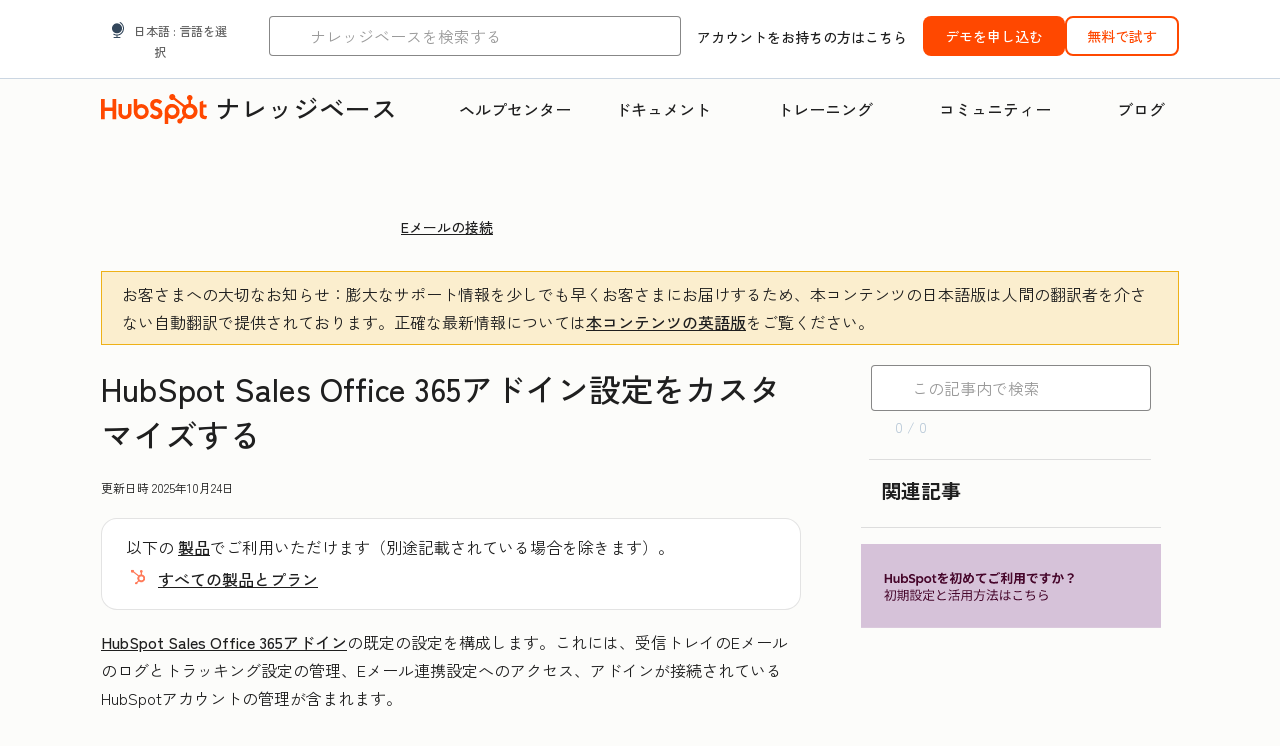

--- FILE ---
content_type: text/html;charset=utf-8
request_url: https://knowledge.hubspot.com/ja/connected-email/customize-your-hubspot-sales-office-365-add-in
body_size: 72193
content:
<!DOCTYPE html><html lang="ja"><head>
    <meta charset="utf-8"/>
    <title>HubSpot Sales Office 365アドイン設定をカスタマイズする</title>
    
      <link rel="shortcut icon" href="https://53.fs1.hubspotusercontent-na1.net/hubfs/53/HubSpot_Logos/HubSpot-Inversed-Favicon.png"/>
    
    <meta name="description" content="Office 365 アドインが接続されているアカウントを変更し、デフォルトのログを構成し、設定をトラッキングし、E メール連携設定をトラッキングして、受信トレイの Office 365アドインから直接 E メール連携設定を管理します. "/>
    
    
    
    
    
    
    
    <meta name="viewport" content="width=device-width, initial-scale=1"/>

    

    <meta property="og:description" content="Office 365 アドインが接続されているアカウントを変更し、デフォルトのログを構成し、設定をトラッキングし、E メール連携設定をトラッキングして、受信トレイの Office 365アドインから直接 E メール連携設定を管理します. "/>
    <meta property="og:title" content="HubSpot Sales Office 365アドイン設定をカスタマイズする"/>
    <meta name="twitter:description" content="Office 365 アドインが接続されているアカウントを変更し、デフォルトのログを構成し、設定をトラッキングし、E メール連携設定をトラッキングして、受信トレイの Office 365アドインから直接 E メール連携設定を管理します. "/>
    <meta name="twitter:title" content="HubSpot Sales Office 365アドイン設定をカスタマイズする"/>

    

    

    <style>
a.cta_button{-moz-box-sizing:content-box !important;-webkit-box-sizing:content-box !important;box-sizing:content-box !important;vertical-align:middle}.hs-breadcrumb-menu{list-style-type:none;margin:0px 0px 0px 0px;padding:0px 0px 0px 0px}.hs-breadcrumb-menu-item{float:left;padding:10px 0px 10px 10px}.hs-breadcrumb-menu-divider:before{content:'›';padding-left:10px}.hs-featured-image-link{border:0}.hs-featured-image{float:right;margin:0 0 20px 20px;max-width:50%}@media (max-width: 568px){.hs-featured-image{float:none;margin:0;width:100%;max-width:100%}}.hs-screen-reader-text{clip:rect(1px, 1px, 1px, 1px);height:1px;overflow:hidden;position:absolute !important;width:1px}
</style>

<link rel="stylesheet" href="https://53.fs1.hubspotusercontent-na1.net/hubfs/53/hub_generated/template_assets/1/35770062229/1765309739755/template_kb-article.min.css"/>
<link rel="stylesheet" href="https://53.fs1.hubspotusercontent-na1.net/hubfs/53/hub_generated/template_assets/1/82342657873/1744213121618/template_a11y.min.css"/>
<link rel="stylesheet" href="https://53.fs1.hubspotusercontent-na1.net/hubfs/53/hub_generated/template_assets/1/24970506845/1744212917160/template__layout.min.css"/>
<style id="cl-core-css" data-cl-version="4.3.6">/* Primary Font */
@font-face {
  font-display: swap;
  font-family: "HubSpot Sans";
  font-weight: 300 400;
  /* Intentionally using Book for 400, not Regular */
  src: url("https://53.fs1.hubspotusercontent-na1.net/hubfs/53/assets/hs-components/v3/fonts/hubspot-2025/HubSpotSans-Book.woff2") format("woff2");
}
@font-face {
  font-display: swap;
  font-family: "HubSpot Sans";
  font-weight: 500 600;
  /* Intentionally using Medium for 600, not Bold */
  src: url("https://53.fs1.hubspotusercontent-na1.net/hubfs/53/assets/hs-components/v3/fonts/hubspot-2025/HubSpotSans-Medium.woff2") format("woff2");
}
/* Secondary Font */
@font-face {
  font-display: swap;
  font-family: "HubSpot Serif";
  src: url("https://53.fs1.hubspotusercontent-na1.net/hubfs/53/assets/hs-components/v3/fonts/hubspot-2025/HubSpotSerif-Medium.woff2") format("woff2");
}
/* Japanese Font */
@font-face {
  font-display: swap;
  font-family: "Zen Kaku Gothic New";
  font-weight: 300 400;
  /* Intentionally using Regular for 300, not Light */
  src: url("https://53.fs1.hubspotusercontent-na1.net/hubfs/53/assets/hs-components/v3/fonts/ja/ZenKakuGothicNew-Regular.woff2") format("woff2");
}
@font-face {
  font-display: swap;
  font-family: "Zen Kaku Gothic New";
  font-weight: 500;
  src: url("https://53.fs1.hubspotusercontent-na1.net/hubfs/53/assets/hs-components/v3/fonts/ja/ZenKakuGothicNew-Medium.woff2") format("woff2");
}
@font-face {
  font-display: swap;
  font-family: "Zen Kaku Gothic New";
  font-weight: 700;
  src: url("https://53.fs1.hubspotusercontent-na1.net/hubfs/53/assets/hs-components/v3/fonts/ja/ZenKakuGothicNew-Bold.woff2") format("woff2");
}
/*
  Breakpoint mixins for device ranges.

  @example
    .my-class {
      padding: 8px;

      @include desktop-up {
        padding: 16px;
      }
    }
*/
/**
 * @param {string} $query - The media or container query string to be used, e.g. 'width >= 600px'
 * @param {'media'|'container'|'dynamic} $type ['media'] - Type of query. If 'dynamic', both are generated, using a modifier for container
 * @param {string|null} $container-name [null] - Optional container-name to use in generated container queries
 * @param {string} $dynamic-modifier ['-use-container'] - Modifier class to distinguish container vs media, if $type == 'dynamic'
 */
/**
 * Expected format for $color-theme-config is a list of lists.
 * Each child list should consist of:
 * the name of the token, the light theme value, the dark theme value. e.g.:
 *
 * $color-theme-config: (
 *   ('token-name-01', $light-theme-token-name-01, $dark-theme-token-name-01),
 *   ('token-name-02', $light-theme-token-name-02, $dark-theme-token-name-02),
 * );
 */
[data-cl-brand=hubspot-2025] {
  --light-theme-accent-fill-01: #cfcccb;
  --light-theme-accent-fill-02: #fcc6b1;
  --light-theme-accent-fill-03: #fcc5be;
  --light-theme-accent-fill-04: #b9cdbe;
  --light-theme-accent-fill-05: #ece6d9;
  --light-theme-accent-fill-06: #d7cdfc;
  --light-theme-accent-fill-07: #b2e9eb;
  --light-theme-accent-fill-08: #fbdbe9;
  --light-theme-accent-decoration-01: #9b9897;
  --light-theme-accent-decoration-02: #ffa581;
  --light-theme-accent-decoration-03: #ffa499;
  --light-theme-accent-decoration-04: #9cbaa4;
  --light-theme-accent-decoration-05: #ccc0a3;
  --light-theme-accent-decoration-06: #c4b4f7;
  --light-theme-accent-decoration-07: #97dadc;
  --light-theme-accent-decoration-08: #fcc3dc;
  --light-theme-badge-brand-fill-01: #fcc6b1;
  --light-theme-background-01: #fcfcfa;
  --light-theme-background-02: #f8f5ee;
  --light-theme-background-03: #f8f5ee;
  --light-theme-background-accent-01: #b9cdbe;
  --light-theme-background-accent-02: #d6c2d9;
  --light-theme-background-accent-03: #fcc3dc;
  --light-theme-background-footer-01: #1f1f1f;
  --light-theme-beta-01: #7d53e9;
  --light-theme-beta-background-01: #e5e1fa;
  --light-theme-border-01: #1f1f1f;
  --light-theme-border-02: rgba(0, 0, 0, 0.4705882353);
  --light-theme-border-03: rgba(0, 0, 0, 0.1098039216);
  --light-theme-border-brand-01: #ff4800;
  --light-theme-border-highlight-01: #2f7579;
  --light-theme-button-primary-text-color: #ffffff;
  --light-theme-button-primary-fill-idle: #ff4800;
  --light-theme-button-primary-fill-hover: #c93700;
  --light-theme-button-primary-fill-pressed: #9f2800;
  --light-theme-button-secondary-border: #ff4800;
  --light-theme-button-secondary-fill-idle: #ffffff;
  --light-theme-button-secondary-fill-hover: #fcece6;
  --light-theme-button-secondary-fill-pressed: #fcc6b1;
  --light-theme-button-tertiary-fill-idle: #1f1f1f;
  --light-theme-button-tertiary-fill-hover: rgba(0, 0, 0, 0.6196078431);
  --light-theme-button-tertiary-fill-pressed: rgba(0, 0, 0, 0.4705882353);
  --light-theme-checkmark-list-icon-brand-fill: #ff4800;
  --light-theme-container-01: #ffffff;
  --light-theme-container-02: rgba(255, 255, 255, 0.4588235294);
  --light-theme-container-03: rgba(255, 255, 255, 0.4);
  --light-theme-container-inverse-01: #1f1f1f;
  --light-theme-disabled-01: rgba(0, 0, 0, 0.2);
  --light-theme-disabled-02: rgba(255, 255, 255, 0.6196078431);
  --light-theme-disabled-03: rgba(255, 255, 255, 0.4588235294);
  --light-theme-divider-01: rgba(0, 0, 0, 0.1098039216);
  --light-theme-error-01: #d9002b;
  --light-theme-error-background-01: #fcc5be;
  --light-theme-focus-01: #2f7579;
  --light-theme-free-01: #2f7579;
  --light-theme-free-background-01: #ccf4f5;
  --light-theme-hover-01: rgba(0, 0, 0, 0.0509803922);
  --light-theme-hover-02: rgba(0, 0, 0, 0.0588235294);
  --light-theme-hover-03: #cfcccb;
  --light-theme-hover-brand-01: #c93700;
  --light-theme-hover-inverse-01: rgba(0, 0, 0, 0.8117647059);
  --light-theme-hover-link-01: #1f1f1f;
  --light-theme-hover-link-02: rgba(0, 0, 0, 0.6196078431);
  --light-theme-hubspot-brand-01: #ff4800;
  --light-theme-icon-01: #1f1f1f;
  --light-theme-icon-02: #292929;
  --light-theme-icon-on-color-01: #ffffff;
  --light-theme-link-01: #1f1f1f;
  --light-theme-link-02: #124548;
  --light-theme-loading-primary-fill-active: #ff4800;
  --light-theme-loading-primary-fill-inactive: #fcc6b1;
  --light-theme-loading-secondary-fill-active: rgba(0, 0, 0, 0.2);
  --light-theme-loading-secondary-fill-inactive: rgba(0, 0, 0, 0.1098039216);
  --light-theme-neutral-01: #9b9897;
  --light-theme-neutral-background-01: #cfcccb;
  --light-theme-number-fill-active: #ff4800;
  --light-theme-number-fill-inactive: #ffdbc1;
  --light-theme-number-fill-statistic: #ff4800;
  --light-theme-overlay-01: rgba(0, 0, 0, 0.8117647059);
  --light-theme-play-button-fill-idle: #ff4800;
  --light-theme-play-button-fill-hover: #c93700;
  --light-theme-play-button-fill-pressed: #ffa766;
  --light-theme-pressed-01: rgba(0, 0, 0, 0.0588235294);
  --light-theme-pressed-02: rgba(0, 0, 0, 0.0784313725);
  --light-theme-pressed-03: #9b9897;
  --light-theme-pressed-brand-01: #9f2800;
  --light-theme-pressed-inverse-01: rgba(0, 0, 0, 0.6196078431);
  --light-theme-pressed-link-01: #1f1f1f;
  --light-theme-pressed-link-02: rgba(0, 0, 0, 0.6196078431);
  --light-theme-success-01: #00823a;
  --light-theme-success-background-01: #bde7cb;
  --light-theme-text-01: #1f1f1f;
  --light-theme-text-02: rgba(0, 0, 0, 0.6196078431);
  --light-theme-text-brand-01: #ff4800;
  --light-theme-text-link-underline-01: #ff4800;
  --light-theme-text-on-color-01: #ffffff;
  --light-theme-text-placeholder-01: rgba(0, 0, 0, 0.4);
  --light-theme-warning-01: #eeb117;
  --light-theme-warning-background-01: #fbeece;
  --dark-theme-accent-fill-01: #000000;
  --dark-theme-accent-fill-02: #9f2800;
  --dark-theme-accent-fill-03: #ac0020;
  --dark-theme-accent-fill-04: #1b582a;
  --dark-theme-accent-fill-05: #64593e;
  --dark-theme-accent-fill-06: #5113ba;
  --dark-theme-accent-fill-07: #1e5b5f;
  --dark-theme-accent-fill-08: #800051;
  --dark-theme-accent-decoration-01: #1c1c1c;
  --dark-theme-accent-decoration-02: #c93700;
  --dark-theme-accent-decoration-03: #d9002b;
  --dark-theme-accent-decoration-04: #327142;
  --dark-theme-accent-decoration-05: #7d7050;
  --dark-theme-accent-decoration-06: #6431da;
  --dark-theme-accent-decoration-07: #2f7579;
  --dark-theme-accent-decoration-08: #a5016a;
  --dark-theme-badge-brand-fill-01: #c93700;
  --dark-theme-background-01: #042729;
  --dark-theme-background-02: #093436;
  --dark-theme-background-03: #093436;
  --dark-theme-background-accent-01: #042729;
  --dark-theme-background-accent-02: #46062b;
  --dark-theme-background-accent-03: #25155e;
  --dark-theme-background-footer-01: #1f1f1f;
  --dark-theme-beta-01: #9778ec;
  --dark-theme-beta-background-01: #6431da;
  --dark-theme-border-01: #f8f5ee;
  --dark-theme-border-02: rgba(255, 255, 255, 0.4);
  --dark-theme-border-03: rgba(255, 255, 255, 0.0784313725);
  --dark-theme-border-brand-01: #ff4800;
  --dark-theme-border-highlight-01: #b9cdbe;
  --dark-theme-button-primary-text-color: #ffffff;
  --dark-theme-button-primary-fill-idle: #ff4800;
  --dark-theme-button-primary-fill-hover: #c93700;
  --dark-theme-button-primary-fill-pressed: #9f2800;
  --dark-theme-button-secondary-border: #f8f5ee;
  --dark-theme-button-secondary-fill-idle: rgba(0, 0, 0, 0.1098039216);
  --dark-theme-button-secondary-fill-hover: rgba(0, 0, 0, 0.2);
  --dark-theme-button-secondary-fill-pressed: rgba(0, 0, 0, 0.4);
  --dark-theme-button-tertiary-fill-idle: #ffffff;
  --dark-theme-button-tertiary-fill-hover: rgba(255, 255, 255, 0.8117647059);
  --dark-theme-button-tertiary-fill-pressed: rgba(255, 255, 255, 0.6196078431);
  --dark-theme-checkmark-list-icon-brand-fill: #ff4800;
  --dark-theme-container-01: #042729;
  --dark-theme-container-02: rgba(0, 0, 0, 0.168627451);
  --dark-theme-container-03: rgba(0, 0, 0, 0.4);
  --dark-theme-container-inverse-01: #ffffff;
  --dark-theme-disabled-01: rgba(255, 255, 255, 0.168627451);
  --dark-theme-disabled-02: rgba(255, 255, 255, 0.0588235294);
  --dark-theme-disabled-03: rgba(255, 255, 255, 0.0784313725);
  --dark-theme-divider-01: rgba(255, 255, 255, 0.0784313725);
  --dark-theme-error-01: #ff7b70;
  --dark-theme-error-background-01: #d9002b;
  --dark-theme-focus-01: #7aa485;
  --dark-theme-free-01: #459195;
  --dark-theme-free-background-01: #2f7579;
  --dark-theme-hover-01: rgba(255, 255, 255, 0.0509803922);
  --dark-theme-hover-02: rgba(255, 255, 255, 0.0588235294);
  --dark-theme-hover-03: rgba(255, 255, 255, 0.0784313725);
  --dark-theme-hover-brand-01: #ff7d4c;
  --dark-theme-hover-inverse-01: rgba(255, 255, 255, 0.8117647059);
  --dark-theme-hover-link-01: #f8f5ee;
  --dark-theme-hover-link-02: rgba(255, 255, 255, 0.6196078431);
  --dark-theme-hubspot-brand-01: #ff4800;
  --dark-theme-icon-01: #f8f5ee;
  --dark-theme-icon-02: #b6b1af;
  --dark-theme-icon-on-color-01: #1f1f1f;
  --dark-theme-link-01: #f8f5ee;
  --dark-theme-link-02: #eef4f0;
  --dark-theme-loading-primary-fill-active: #ff4800;
  --dark-theme-loading-primary-fill-inactive: #fcc6b1;
  --dark-theme-loading-secondary-fill-active: #f8f5ee;
  --dark-theme-loading-secondary-fill-inactive: rgba(255, 255, 255, 0.4);
  --dark-theme-neutral-01: #4d4c4c;
  --dark-theme-neutral-background-01: #141414;
  --dark-theme-number-fill-active: #ff4800;
  --dark-theme-number-fill-inactive: #ffdbc1;
  --dark-theme-number-fill-statistic: #ff4800;
  --dark-theme-overlay-01: rgba(0, 0, 0, 0.8117647059);
  --dark-theme-play-button-fill-idle: #ff4800;
  --dark-theme-play-button-fill-hover: #c93700;
  --dark-theme-play-button-fill-pressed: #9f2800;
  --dark-theme-pressed-01: rgba(255, 255, 255, 0.0588235294);
  --dark-theme-pressed-02: rgba(255, 255, 255, 0.0784313725);
  --dark-theme-pressed-03: rgba(255, 255, 255, 0.1098039216);
  --dark-theme-pressed-brand-01: #ffa581;
  --dark-theme-pressed-inverse-01: rgba(255, 255, 255, 0.6196078431);
  --dark-theme-pressed-link-01: #f8f5ee;
  --dark-theme-pressed-link-02: rgba(255, 255, 255, 0.6196078431);
  --dark-theme-success-01: #3cb769;
  --dark-theme-success-background-01: #00823a;
  --dark-theme-text-01: #f8f5ee;
  --dark-theme-text-02: rgba(255, 255, 255, 0.6196078431);
  --dark-theme-text-brand-01: #f8f5ee;
  --dark-theme-text-link-underline-01: #ff4800;
  --dark-theme-text-on-color-01: #1f1f1f;
  --dark-theme-text-placeholder-01: rgba(255, 255, 255, 0.4);
  --dark-theme-warning-01: #d39913;
  --dark-theme-warning-background-01: #956309;
  /* font-family */
  --cl-font-family: "HubSpot Sans", sans-serif;
  --cl-font-family-display: "HubSpot Serif", serif;
  --cl-font-family-heading: var(--cl-font-family-display);
  /* font-size */
  --cl-font-size-small: 0.875rem;
  --cl-font-size-medium: 1rem;
  --cl-font-size-large: 1.125rem;
  --cl-font-size-micro: 0.75rem;
  --cl-font-size-blockquote: 1.125rem;
  --cl-font-size-display-01: 2.5rem;
  --cl-font-size-display-01-small: 2.5rem;
  --cl-font-size-display-02: 2rem;
  --cl-font-size-display-02-small: 2rem;
  --cl-font-size-display-03: 1.5rem;
  --cl-font-size-display-03-small: 1.5rem;
  --cl-font-size-h1: 2.5rem;
  --cl-font-size-h1-small: 2.5rem;
  --cl-font-size-h2: 2rem;
  --cl-font-size-h2-small: 2rem;
  --cl-font-size-h3: 1.5rem;
  --cl-font-size-h4: 1.375rem;
  --cl-font-size-h5: 1.125rem;
  --cl-font-size-h6: 1rem;
  --cl-font-size-input-label: var(--cl-font-size-small);
  --cl-font-size-microcopy: var(--cl-font-size-micro);
  --cl-font-size-microheading: var(--cl-font-size-small);
  --cl-font-size-p-large: var(--cl-font-size-large);
  --cl-font-size-p-medium: var(--cl-font-size-medium);
  --cl-font-size-p-small: var(--cl-font-size-small);
  /* font-weight */
  --cl-font-weight-light: 300;
  --cl-font-weight-medium: 500;
  --cl-font-weight-demi-bold: 500;
  --cl-font-weight-blockquote: var(--cl-font-weight-light);
  --cl-font-weight-display-01: var(--cl-font-weight-medium);
  --cl-font-weight-display-01-small: var(--cl-font-weight-medium);
  --cl-font-weight-display-02: var(--cl-font-weight-medium);
  --cl-font-weight-display-02-small: var(--cl-font-weight-medium);
  --cl-font-weight-display-03: var(--cl-font-weight-medium);
  --cl-font-weight-display-03-small: var(--cl-font-weight-medium);
  --cl-font-weight-h1: var(--cl-font-weight-demi-bold);
  --cl-font-weight-h1-small: var(--cl-font-weight-demi-bold);
  --cl-font-weight-h2: var(--cl-font-weight-demi-bold);
  --cl-font-weight-h2-small: var(--cl-font-weight-demi-bold);
  --cl-font-weight-h3: var(--cl-font-weight-medium);
  --cl-font-weight-h4: var(--cl-font-weight-medium);
  --cl-font-weight-h5: var(--cl-font-weight-medium);
  --cl-font-weight-h6: var(--cl-font-weight-medium);
  --cl-font-weight-input-label: var(--cl-font-weight-medium);
  --cl-font-weight-microcopy: var(--cl-font-weight-medium);
  --cl-font-weight-microheading: var(--cl-font-weight-medium);
  --cl-font-weight-p-large: var(--cl-font-weight-light);
  --cl-font-weight-p-medium: var(--cl-font-weight-light);
  --cl-font-weight-p-small: var(--cl-font-weight-light);
  --cl-font-weight-p-link: var(--cl-font-weight-medium);
  /* line-height */
  --cl-line-height-small: 1.57142857;
  --cl-line-height-medium: 1.75;
  --cl-line-height-large: 1.77777778;
  --cl-line-height-blockquote: 1.78;
  --cl-line-height-display-01: 1.04545455;
  --cl-line-height-display-01-small: 1.04545455;
  --cl-line-height-display-02: 1.125;
  --cl-line-height-display-02-small: 1.125;
  --cl-line-height-display-03: 1.41666667;
  --cl-line-height-display-03-small: 1.41666667;
  --cl-line-height-h1: 1.04545455;
  --cl-line-height-h1-small: 1.04545455;
  --cl-line-height-h2: 1.125;
  --cl-line-height-h2-small: 1.125;
  --cl-line-height-h3: 1.41666667;
  --cl-line-height-h4: 1.45454545;
  --cl-line-height-h5: 1.55555556;
  --cl-line-height-h6: 1.75;
  --cl-line-height-input-label: var(--cl-line-height-small);
  --cl-line-height-microcopy: 1.66666667;
  --cl-line-height-microheading: 1.57142857;
  --cl-line-height-p-large: var(--cl-line-height-large);
  --cl-line-height-p-medium: var(--cl-line-height-medium);
  --cl-line-height-p-small: var(--cl-line-height-small);
  --cl-text-margin-large: 1.5rem;
  --cl-text-margin-medium: 1rem;
  --cl-text-margin-small: 0.5rem;
  /* border */
  --cl-border-width-medium: 1px;
  --cl-border-width-heavy: 2px;
  --cl-border-radius-small: 4px;
  --cl-border-radius-medium: 8px;
  --cl-border-radius-container: 16px;
  --cl-border-radius-container-small: 8px;
  --cl-border-radius-container-medium: 16px;
  --cl-border-radius-input: 4px;
  /* component-specific */
  --cl-text-link-underline-thickness: 2px;
  --cl-text-link-underline-offset: 6px;
  /* "desktop" values, where distinct from "mobile" values above */
}
[data-cl-brand=hubspot-2025],
[data-cl-brand=hubspot-2025] [data-cl-theme=light],
[data-cl-brand=hubspot-2025] [data-background=white],
[data-cl-brand=hubspot-2025] [data-background=off-white],
[data-cl-brand=hubspot-2025] .-white,
[data-cl-brand=hubspot-2025] .-light {
  --cl-color-accent-fill-01: var(--light-theme-accent-fill-01);
  --cl-color-accent-fill-02: var(--light-theme-accent-fill-02);
  --cl-color-accent-fill-03: var(--light-theme-accent-fill-03);
  --cl-color-accent-fill-04: var(--light-theme-accent-fill-04);
  --cl-color-accent-fill-05: var(--light-theme-accent-fill-05);
  --cl-color-accent-fill-06: var(--light-theme-accent-fill-06);
  --cl-color-accent-fill-07: var(--light-theme-accent-fill-07);
  --cl-color-accent-fill-08: var(--light-theme-accent-fill-08);
  --cl-color-accent-decoration-01: var(--light-theme-accent-decoration-01);
  --cl-color-accent-decoration-02: var(--light-theme-accent-decoration-02);
  --cl-color-accent-decoration-03: var(--light-theme-accent-decoration-03);
  --cl-color-accent-decoration-04: var(--light-theme-accent-decoration-04);
  --cl-color-accent-decoration-05: var(--light-theme-accent-decoration-05);
  --cl-color-accent-decoration-06: var(--light-theme-accent-decoration-06);
  --cl-color-accent-decoration-07: var(--light-theme-accent-decoration-07);
  --cl-color-accent-decoration-08: var(--light-theme-accent-decoration-08);
  --cl-color-badge-brand-fill-01: var(--light-theme-badge-brand-fill-01);
  --cl-color-background-01: var(--light-theme-background-01);
  --cl-color-background-02: var(--light-theme-background-02);
  --cl-color-background-03: var(--light-theme-background-03);
  --cl-color-background-accent-01: var(--light-theme-background-accent-01);
  --cl-color-background-accent-02: var(--light-theme-background-accent-02);
  --cl-color-background-accent-03: var(--light-theme-background-accent-03);
  --cl-color-background-footer-01: var(--light-theme-background-footer-01);
  --cl-color-beta-01: var(--light-theme-beta-01);
  --cl-color-beta-background-01: var(--light-theme-beta-background-01);
  --cl-color-border-01: var(--light-theme-border-01);
  --cl-color-border-02: var(--light-theme-border-02);
  --cl-color-border-03: var(--light-theme-border-03);
  --cl-color-border-brand-01: var(--light-theme-border-brand-01);
  --cl-color-border-highlight-01: var(--light-theme-border-highlight-01);
  --cl-color-button-primary-text-color: var(--light-theme-button-primary-text-color);
  --cl-color-button-primary-fill-idle: var(--light-theme-button-primary-fill-idle);
  --cl-color-button-primary-fill-hover: var(--light-theme-button-primary-fill-hover);
  --cl-color-button-primary-fill-pressed: var(--light-theme-button-primary-fill-pressed);
  --cl-color-button-secondary-border: var(--light-theme-button-secondary-border);
  --cl-color-button-secondary-fill-idle: var(--light-theme-button-secondary-fill-idle);
  --cl-color-button-secondary-fill-hover: var(--light-theme-button-secondary-fill-hover);
  --cl-color-button-secondary-fill-pressed: var(--light-theme-button-secondary-fill-pressed);
  --cl-color-button-tertiary-fill-idle: var(--light-theme-button-tertiary-fill-idle);
  --cl-color-button-tertiary-fill-hover: var(--light-theme-button-tertiary-fill-hover);
  --cl-color-button-tertiary-fill-pressed: var(--light-theme-button-tertiary-fill-pressed);
  --cl-color-checkmark-list-icon-brand-fill: var(--light-theme-checkmark-list-icon-brand-fill);
  --cl-color-container-01: var(--light-theme-container-01);
  --cl-color-container-02: var(--light-theme-container-02);
  --cl-color-container-03: var(--light-theme-container-03);
  --cl-color-container-inverse-01: var(--light-theme-container-inverse-01);
  --cl-color-disabled-01: var(--light-theme-disabled-01);
  --cl-color-disabled-02: var(--light-theme-disabled-02);
  --cl-color-disabled-03: var(--light-theme-disabled-03);
  --cl-color-divider-01: var(--light-theme-divider-01);
  --cl-color-error-01: var(--light-theme-error-01);
  --cl-color-error-background-01: var(--light-theme-error-background-01);
  --cl-color-focus-01: var(--light-theme-focus-01);
  --cl-color-free-01: var(--light-theme-free-01);
  --cl-color-free-background-01: var(--light-theme-free-background-01);
  --cl-color-hover-01: var(--light-theme-hover-01);
  --cl-color-hover-02: var(--light-theme-hover-02);
  --cl-color-hover-03: var(--light-theme-hover-03);
  --cl-color-hover-brand-01: var(--light-theme-hover-brand-01);
  --cl-color-hover-inverse-01: var(--light-theme-hover-inverse-01);
  --cl-color-hover-link-01: var(--light-theme-hover-link-01);
  --cl-color-hover-link-02: var(--light-theme-hover-link-02);
  --cl-color-hubspot-brand-01: var(--light-theme-hubspot-brand-01);
  --cl-color-icon-01: var(--light-theme-icon-01);
  --cl-color-icon-02: var(--light-theme-icon-02);
  --cl-color-icon-on-color-01: var(--light-theme-icon-on-color-01);
  --cl-color-link-01: var(--light-theme-link-01);
  --cl-color-link-02: var(--light-theme-link-02);
  --cl-color-loading-primary-fill-active: var(--light-theme-loading-primary-fill-active);
  --cl-color-loading-primary-fill-inactive: var(--light-theme-loading-primary-fill-inactive);
  --cl-color-loading-secondary-fill-active: var(--light-theme-loading-secondary-fill-active);
  --cl-color-loading-secondary-fill-inactive: var(--light-theme-loading-secondary-fill-inactive);
  --cl-color-neutral-01: var(--light-theme-neutral-01);
  --cl-color-neutral-background-01: var(--light-theme-neutral-background-01);
  --cl-color-number-fill-active: var(--light-theme-number-fill-active);
  --cl-color-number-fill-inactive: var(--light-theme-number-fill-inactive);
  --cl-color-number-fill-statistic: var(--light-theme-number-fill-statistic);
  --cl-color-overlay-01: var(--light-theme-overlay-01);
  --cl-color-play-button-fill-idle: var(--light-theme-play-button-fill-idle);
  --cl-color-play-button-fill-hover: var(--light-theme-play-button-fill-hover);
  --cl-color-play-button-fill-pressed: var(--light-theme-play-button-fill-pressed);
  --cl-color-pressed-01: var(--light-theme-pressed-01);
  --cl-color-pressed-02: var(--light-theme-pressed-02);
  --cl-color-pressed-03: var(--light-theme-pressed-03);
  --cl-color-pressed-brand-01: var(--light-theme-pressed-brand-01);
  --cl-color-pressed-inverse-01: var(--light-theme-pressed-inverse-01);
  --cl-color-pressed-link-01: var(--light-theme-pressed-link-01);
  --cl-color-pressed-link-02: var(--light-theme-pressed-link-02);
  --cl-color-success-01: var(--light-theme-success-01);
  --cl-color-success-background-01: var(--light-theme-success-background-01);
  --cl-color-text-01: var(--light-theme-text-01);
  --cl-color-text-02: var(--light-theme-text-02);
  --cl-color-text-brand-01: var(--light-theme-text-brand-01);
  --cl-color-text-link-underline-01: var(--light-theme-text-link-underline-01);
  --cl-color-text-on-color-01: var(--light-theme-text-on-color-01);
  --cl-color-text-placeholder-01: var(--light-theme-text-placeholder-01);
  --cl-color-warning-01: var(--light-theme-warning-01);
  --cl-color-warning-background-01: var(--light-theme-warning-background-01);
}
[data-cl-brand=hubspot-2025] [data-cl-theme=dark], [data-cl-theme=dark][data-cl-brand=hubspot-2025],
[data-cl-brand=hubspot-2025] [data-background=dark],
[data-cl-brand=hubspot-2025] .-dark {
  --cl-color-accent-fill-01: var(--dark-theme-accent-fill-01);
  --cl-color-accent-fill-02: var(--dark-theme-accent-fill-02);
  --cl-color-accent-fill-03: var(--dark-theme-accent-fill-03);
  --cl-color-accent-fill-04: var(--dark-theme-accent-fill-04);
  --cl-color-accent-fill-05: var(--dark-theme-accent-fill-05);
  --cl-color-accent-fill-06: var(--dark-theme-accent-fill-06);
  --cl-color-accent-fill-07: var(--dark-theme-accent-fill-07);
  --cl-color-accent-fill-08: var(--dark-theme-accent-fill-08);
  --cl-color-accent-decoration-01: var(--dark-theme-accent-decoration-01);
  --cl-color-accent-decoration-02: var(--dark-theme-accent-decoration-02);
  --cl-color-accent-decoration-03: var(--dark-theme-accent-decoration-03);
  --cl-color-accent-decoration-04: var(--dark-theme-accent-decoration-04);
  --cl-color-accent-decoration-05: var(--dark-theme-accent-decoration-05);
  --cl-color-accent-decoration-06: var(--dark-theme-accent-decoration-06);
  --cl-color-accent-decoration-07: var(--dark-theme-accent-decoration-07);
  --cl-color-accent-decoration-08: var(--dark-theme-accent-decoration-08);
  --cl-color-badge-brand-fill-01: var(--dark-theme-badge-brand-fill-01);
  --cl-color-background-01: var(--dark-theme-background-01);
  --cl-color-background-02: var(--dark-theme-background-02);
  --cl-color-background-03: var(--dark-theme-background-03);
  --cl-color-background-accent-01: var(--dark-theme-background-accent-01);
  --cl-color-background-accent-02: var(--dark-theme-background-accent-02);
  --cl-color-background-accent-03: var(--dark-theme-background-accent-03);
  --cl-color-background-footer-01: var(--dark-theme-background-footer-01);
  --cl-color-beta-01: var(--dark-theme-beta-01);
  --cl-color-beta-background-01: var(--dark-theme-beta-background-01);
  --cl-color-border-01: var(--dark-theme-border-01);
  --cl-color-border-02: var(--dark-theme-border-02);
  --cl-color-border-03: var(--dark-theme-border-03);
  --cl-color-border-brand-01: var(--dark-theme-border-brand-01);
  --cl-color-border-highlight-01: var(--dark-theme-border-highlight-01);
  --cl-color-button-primary-text-color: var(--dark-theme-button-primary-text-color);
  --cl-color-button-primary-fill-idle: var(--dark-theme-button-primary-fill-idle);
  --cl-color-button-primary-fill-hover: var(--dark-theme-button-primary-fill-hover);
  --cl-color-button-primary-fill-pressed: var(--dark-theme-button-primary-fill-pressed);
  --cl-color-button-secondary-border: var(--dark-theme-button-secondary-border);
  --cl-color-button-secondary-fill-idle: var(--dark-theme-button-secondary-fill-idle);
  --cl-color-button-secondary-fill-hover: var(--dark-theme-button-secondary-fill-hover);
  --cl-color-button-secondary-fill-pressed: var(--dark-theme-button-secondary-fill-pressed);
  --cl-color-button-tertiary-fill-idle: var(--dark-theme-button-tertiary-fill-idle);
  --cl-color-button-tertiary-fill-hover: var(--dark-theme-button-tertiary-fill-hover);
  --cl-color-button-tertiary-fill-pressed: var(--dark-theme-button-tertiary-fill-pressed);
  --cl-color-checkmark-list-icon-brand-fill: var(--dark-theme-checkmark-list-icon-brand-fill);
  --cl-color-container-01: var(--dark-theme-container-01);
  --cl-color-container-02: var(--dark-theme-container-02);
  --cl-color-container-03: var(--dark-theme-container-03);
  --cl-color-container-inverse-01: var(--dark-theme-container-inverse-01);
  --cl-color-disabled-01: var(--dark-theme-disabled-01);
  --cl-color-disabled-02: var(--dark-theme-disabled-02);
  --cl-color-disabled-03: var(--dark-theme-disabled-03);
  --cl-color-divider-01: var(--dark-theme-divider-01);
  --cl-color-error-01: var(--dark-theme-error-01);
  --cl-color-error-background-01: var(--dark-theme-error-background-01);
  --cl-color-focus-01: var(--dark-theme-focus-01);
  --cl-color-free-01: var(--dark-theme-free-01);
  --cl-color-free-background-01: var(--dark-theme-free-background-01);
  --cl-color-hover-01: var(--dark-theme-hover-01);
  --cl-color-hover-02: var(--dark-theme-hover-02);
  --cl-color-hover-03: var(--dark-theme-hover-03);
  --cl-color-hover-brand-01: var(--dark-theme-hover-brand-01);
  --cl-color-hover-inverse-01: var(--dark-theme-hover-inverse-01);
  --cl-color-hover-link-01: var(--dark-theme-hover-link-01);
  --cl-color-hover-link-02: var(--dark-theme-hover-link-02);
  --cl-color-hubspot-brand-01: var(--dark-theme-hubspot-brand-01);
  --cl-color-icon-01: var(--dark-theme-icon-01);
  --cl-color-icon-02: var(--dark-theme-icon-02);
  --cl-color-icon-on-color-01: var(--dark-theme-icon-on-color-01);
  --cl-color-link-01: var(--dark-theme-link-01);
  --cl-color-link-02: var(--dark-theme-link-02);
  --cl-color-loading-primary-fill-active: var(--dark-theme-loading-primary-fill-active);
  --cl-color-loading-primary-fill-inactive: var(--dark-theme-loading-primary-fill-inactive);
  --cl-color-loading-secondary-fill-active: var(--dark-theme-loading-secondary-fill-active);
  --cl-color-loading-secondary-fill-inactive: var(--dark-theme-loading-secondary-fill-inactive);
  --cl-color-neutral-01: var(--dark-theme-neutral-01);
  --cl-color-neutral-background-01: var(--dark-theme-neutral-background-01);
  --cl-color-number-fill-active: var(--dark-theme-number-fill-active);
  --cl-color-number-fill-inactive: var(--dark-theme-number-fill-inactive);
  --cl-color-number-fill-statistic: var(--dark-theme-number-fill-statistic);
  --cl-color-overlay-01: var(--dark-theme-overlay-01);
  --cl-color-play-button-fill-idle: var(--dark-theme-play-button-fill-idle);
  --cl-color-play-button-fill-hover: var(--dark-theme-play-button-fill-hover);
  --cl-color-play-button-fill-pressed: var(--dark-theme-play-button-fill-pressed);
  --cl-color-pressed-01: var(--dark-theme-pressed-01);
  --cl-color-pressed-02: var(--dark-theme-pressed-02);
  --cl-color-pressed-03: var(--dark-theme-pressed-03);
  --cl-color-pressed-brand-01: var(--dark-theme-pressed-brand-01);
  --cl-color-pressed-inverse-01: var(--dark-theme-pressed-inverse-01);
  --cl-color-pressed-link-01: var(--dark-theme-pressed-link-01);
  --cl-color-pressed-link-02: var(--dark-theme-pressed-link-02);
  --cl-color-success-01: var(--dark-theme-success-01);
  --cl-color-success-background-01: var(--dark-theme-success-background-01);
  --cl-color-text-01: var(--dark-theme-text-01);
  --cl-color-text-02: var(--dark-theme-text-02);
  --cl-color-text-brand-01: var(--dark-theme-text-brand-01);
  --cl-color-text-link-underline-01: var(--dark-theme-text-link-underline-01);
  --cl-color-text-on-color-01: var(--dark-theme-text-on-color-01);
  --cl-color-text-placeholder-01: var(--dark-theme-text-placeholder-01);
  --cl-color-warning-01: var(--dark-theme-warning-01);
  --cl-color-warning-background-01: var(--dark-theme-warning-background-01);
}
@media (width >= 900px) {
  [data-cl-brand=hubspot-2025] {
    --cl-font-size-display-01: 3rem;
    --cl-font-size-display-02: 2.5rem;
    --cl-font-size-display-03: 1.5rem;
    --cl-font-size-h1: 3rem;
    --cl-font-size-h2: 2.5rem;
    --cl-font-weight-h1: var(--cl-font-weight-medium);
    --cl-line-height-display-01: 1.15384615;
    --cl-line-height-display-02: 1.1;
    --cl-line-height-display-03: 1.41666667;
    --cl-line-height-h1: 1.15384615;
    --cl-line-height-h2: 1.1;
  }
}/**
 * Expected format for $color-theme-config is a list of lists.
 * Each child list should consist of:
 * the name of the token, the light theme value, the dark theme value. e.g.:
 *
 * $color-theme-config: (
 *   ('token-name-01', $light-theme-token-name-01, $dark-theme-token-name-01),
 *   ('token-name-02', $light-theme-token-name-02, $dark-theme-token-name-02),
 * );
 */
/* Primary Font */
@font-face {
  font-display: swap;
  font-family: "Lexend Deca";
  font-weight: 300 400;
  /* Intentionally using Light for 400, not Regular */
  src: url("https://53.fs1.hubspotusercontent-na1.net/hubfs/53/tools/fonts/LexendDeca-Light.woff2") format("woff2");
}
@font-face {
  font-display: swap;
  font-family: "Lexend Deca";
  font-weight: 500;
  src: url("https://53.fs1.hubspotusercontent-na1.net/hubfs/53/tools/fonts/LexendDeca-Medium.woff2") format("woff2");
}
@font-face {
  font-display: swap;
  font-family: "Lexend Deca";
  font-weight: 600;
  src: url("https://53.fs1.hubspotusercontent-na1.net/hubfs/53/tools/fonts/LexendDeca-SemiBold.woff2") format("woff2");
}
/* Secondary Font */
@font-face {
  font-display: swap;
  font-family: "Queens Medium";
  src: url("https://53.fs1.hubspotusercontent-na1.net/hubfs/53/tools/fonts/Queens-Medium.woff2") format("woff2");
}
/* Japanese Font */
@font-face {
  font-display: swap;
  font-family: "Zen Kaku Gothic New";
  font-weight: 300 400;
  /* Intentionally using Regular for 300, not Light */
  src: url("https://53.fs1.hubspotusercontent-na1.net/hubfs/53/tools/fonts/ZenKakuGothicNew-Regular.woff2") format("woff2");
}
@font-face {
  font-display: swap;
  font-family: "Zen Kaku Gothic New";
  font-weight: 500;
  src: url("https://53.fs1.hubspotusercontent-na1.net/hubfs/53/tools/fonts/ZenKakuGothicNew-Medium.woff2") format("woff2");
}
@font-face {
  font-display: swap;
  font-family: "Zen Kaku Gothic New";
  font-weight: 700;
  src: url("https://53.fs1.hubspotusercontent-na1.net/hubfs/53/tools/fonts/ZenKakuGothicNew-Bold.woff2") format("woff2");
}
/*
  Breakpoint mixins for device ranges.

  @example
    .my-class {
      padding: 8px;

      @include desktop-up {
        padding: 16px;
      }
    }
*/
/**
 * @param {string} $query - The media or container query string to be used, e.g. 'width >= 600px'
 * @param {'media'|'container'|'dynamic} $type ['media'] - Type of query. If 'dynamic', both are generated, using a modifier for container
 * @param {string|null} $container-name [null] - Optional container-name to use in generated container queries
 * @param {string} $dynamic-modifier ['-use-container'] - Modifier class to distinguish container vs media, if $type == 'dynamic'
 */
/**
 * Expected format for $color-theme-config is a list of lists.
 * Each child list should consist of:
 * the name of the token, the light theme value, the dark theme value. e.g.:
 *
 * $color-theme-config: (
 *   ('token-name-01', $light-theme-token-name-01, $dark-theme-token-name-01),
 *   ('token-name-02', $light-theme-token-name-02, $dark-theme-token-name-02),
 * );
 */
:root, [data-cl-brand=hubspot-2022] {
  --light-theme-accent-fill-01: #eaf0f6;
  --light-theme-accent-fill-02: #ffdbc1;
  --light-theme-accent-fill-03: #ffd9dd;
  --light-theme-accent-fill-04: #daf2e2;
  --light-theme-accent-fill-05: #ffebc9;
  --light-theme-accent-fill-06: #e1e2fa;
  --light-theme-accent-fill-07: #cef2f2;
  --light-theme-accent-fill-08: #fadcf2;
  --light-theme-accent-decoration-01: #607d9c;
  --light-theme-accent-decoration-02: #ff8933;
  --light-theme-accent-decoration-03: #ed2d40;
  --light-theme-accent-decoration-04: #2a8c49;
  --light-theme-accent-decoration-05: #ffbc4b;
  --light-theme-accent-decoration-06: #5c62d6;
  --light-theme-accent-decoration-07: #0fbfbf;
  --light-theme-accent-decoration-08: #bd138d;
  --light-theme-background-01: #ffffff;
  --light-theme-background-02: #f6f9fc;
  --light-theme-background-03: #fef4ea;
  --light-theme-background-accent-01: #b7ecec;
  --light-theme-background-accent-02: #ff8933;
  --light-theme-background-accent-03: #ff8933;
  --light-theme-background-footer-01: #192733;
  --light-theme-badge-brand-fill-01: #ffebe6;
  --light-theme-beta-01: #5c62d6;
  --light-theme-beta-background-01: #ced0f3;
  --light-theme-border-01: #192733;
  --light-theme-border-02: #7691ad;
  --light-theme-border-03: #dbe4ed;
  --light-theme-border-brand-01: #ff5c35;
  --light-theme-border-highlight-01: #0068b1;
  --light-theme-button-primary-text-color: #ffffff;
  --light-theme-button-primary-fill-idle: #ff5c35;
  --light-theme-button-primary-fill-hover: #e04826;
  --light-theme-button-primary-fill-pressed: #b3361d;
  --light-theme-button-secondary-border: #ff5c35;
  --light-theme-button-secondary-fill-idle: #ffffff;
  --light-theme-button-secondary-fill-hover: #ffebe6;
  --light-theme-button-secondary-fill-pressed: #ffcec2;
  --light-theme-button-tertiary-fill-idle: #192733;
  --light-theme-button-tertiary-fill-hover: #2e475d;
  --light-theme-button-tertiary-fill-pressed: #3e5974;
  --light-theme-checkmark-list-icon-brand-fill: #ff5c35;
  --light-theme-container-01: #ffffff;
  --light-theme-container-02: #f6f9fc;
  --light-theme-container-03: #eaf0f6;
  --light-theme-container-inverse-01: #192733;
  --light-theme-disabled-01: #99afc4;
  --light-theme-disabled-02: #eaf0f6;
  --light-theme-disabled-03: #dbe4ed;
  --light-theme-divider-01: #dbe4ed;
  --light-theme-error-01: #cf2738;
  --light-theme-error-background-01: #ffd9dd;
  --light-theme-focus-01: #0068b1;
  --light-theme-free-01: #0b8484;
  --light-theme-free-background-01: #b7ecec;
  --light-theme-hover-01: #eaf0f6;
  --light-theme-hover-02: #eaf0f6;
  --light-theme-hover-03: #b6c7d6;
  --light-theme-hover-brand-01: #e04826;
  --light-theme-hover-inverse-01: #2e475d;
  --light-theme-hover-link-01: #005fa3;
  --light-theme-hover-link-02: #2e475d;
  --light-theme-hubspot-brand-01: #ff5c35;
  --light-theme-icon-01: #213343;
  --light-theme-icon-02: #516f90;
  --light-theme-icon-on-color-01: #ffffff;
  --light-theme-link-01: #0068b1;
  --light-theme-link-02: #213343;
  --light-theme-loading-primary-fill-active: #ff5c35;
  --light-theme-loading-primary-fill-inactive: #ffcec2;
  --light-theme-loading-secondary-fill-active: #192733;
  --light-theme-loading-secondary-fill-inactive: #7691ad;
  --light-theme-neutral-01: #516f90;
  --light-theme-neutral-background-01: #f6f9fc;
  --light-theme-number-fill-active: #ff5c35;
  --light-theme-number-fill-inactive: #ffcec2;
  --light-theme-number-fill-statistic: #ff5c35;
  --light-theme-overlay-01: rgba(33, 51, 67, 0.8039215686);
  --light-theme-play-button-fill-idle: #ff5c35;
  --light-theme-play-button-fill-hover: #e04826;
  --light-theme-play-button-fill-pressed: #b3361d;
  --light-theme-pressed-01: #b6c7d6;
  --light-theme-pressed-02: #b6c7d6;
  --light-theme-pressed-03: #99afc4;
  --light-theme-pressed-brand-01: #b3361d;
  --light-theme-pressed-inverse-01: #3e5974;
  --light-theme-pressed-link-01: #005896;
  --light-theme-pressed-link-02: #516f90;
  --light-theme-success-01: #1f7d3d;
  --light-theme-success-background-01: #daf2e2;
  --light-theme-text-01: #213343;
  --light-theme-text-02: #2e475d;
  --light-theme-text-brand-01: #ff5c35;
  --light-theme-text-link-underline-01: currentColor;
  --light-theme-text-on-color-01: #ffffff;
  --light-theme-text-placeholder-01: #516f90;
  --light-theme-warning-01: #ffbc4b;
  --light-theme-warning-background-01: #ffcd78;
  --dark-theme-accent-fill-01: #192733;
  --dark-theme-accent-fill-02: #733000;
  --dark-theme-accent-fill-03: #821923;
  --dark-theme-accent-fill-04: #104d23;
  --dark-theme-accent-fill-05: #663a00;
  --dark-theme-accent-fill-06: #34388c;
  --dark-theme-accent-fill-07: #054d4d;
  --dark-theme-accent-fill-08: #850d63;
  --dark-theme-accent-decoration-01: #607d9c;
  --dark-theme-accent-decoration-02: #ff8933;
  --dark-theme-accent-decoration-03: #ed2d40;
  --dark-theme-accent-decoration-04: #2a8c49;
  --dark-theme-accent-decoration-05: #ffbc4b;
  --dark-theme-accent-decoration-06: #5c62d6;
  --dark-theme-accent-decoration-07: #0fbfbf;
  --dark-theme-accent-decoration-08: #bd138d;
  --dark-theme-background-01: #192733;
  --dark-theme-background-02: #213343;
  --dark-theme-background-03: #213343;
  --dark-theme-background-accent-01: #2e475d;
  --dark-theme-background-accent-02: #5c62d6;
  --dark-theme-background-accent-03: #5c62d6;
  --dark-theme-background-footer-01: #192733;
  --dark-theme-badge-brand-fill-01: #213343;
  --dark-theme-beta-01: #8589e0;
  --dark-theme-beta-background-01: #213343;
  --dark-theme-border-01: #ffffff;
  --dark-theme-border-02: #7691ad;
  --dark-theme-border-03: #3e5974;
  --dark-theme-border-brand-01: #ff5c35;
  --dark-theme-border-highlight-01: #ffffff;
  --dark-theme-button-primary-text-color: #192733;
  --dark-theme-button-primary-fill-idle: #ffffff;
  --dark-theme-button-primary-fill-hover: #b6c7d6;
  --dark-theme-button-primary-fill-pressed: #99afc4;
  --dark-theme-button-secondary-border: #ffffff;
  --dark-theme-button-secondary-fill-idle: #192733;
  --dark-theme-button-secondary-fill-hover: #2e475d;
  --dark-theme-button-secondary-fill-pressed: #3e5974;
  --dark-theme-button-tertiary-fill-idle: #ffffff;
  --dark-theme-button-tertiary-fill-hover: #b6c7d6;
  --dark-theme-button-tertiary-fill-pressed: #99afc4;
  --dark-theme-checkmark-list-icon-brand-fill: #ff5c35;
  --dark-theme-container-01: #192733;
  --dark-theme-container-02: #213343;
  --dark-theme-container-03: #2e475d;
  --dark-theme-container-inverse-01: #ffffff;
  --dark-theme-disabled-01: #607d9c;
  --dark-theme-disabled-02: #2e475d;
  --dark-theme-disabled-03: #3e5974;
  --dark-theme-divider-01: #3e5974;
  --dark-theme-error-01: #f7818c;
  --dark-theme-error-background-01: #213343;
  --dark-theme-focus-01: #5fa3d4;
  --dark-theme-free-01: #0fbfbf;
  --dark-theme-free-background-01: #213343;
  --dark-theme-hover-01: #2e475d;
  --dark-theme-hover-02: #2e475d;
  --dark-theme-hover-03: #3e5974;
  --dark-theme-hover-brand-01: #e04826;
  --dark-theme-hover-inverse-01: #b6c7d6;
  --dark-theme-hover-link-01: #88bde3;
  --dark-theme-hover-link-02: #b6c7d6;
  --dark-theme-hubspot-brand-01: #ff5c35;
  --dark-theme-icon-01: #ffffff;
  --dark-theme-icon-02: #b6c7d6;
  --dark-theme-icon-on-color-01: #192733;
  --dark-theme-link-01: #5fa3d4;
  --dark-theme-link-02: #ffffff;
  --dark-theme-loading-primary-fill-active: #ff5c35;
  --dark-theme-loading-primary-fill-inactive: #ffcec2;
  --dark-theme-loading-secondary-fill-active: #ffffff;
  --dark-theme-loading-secondary-fill-inactive: #7691ad;
  --dark-theme-neutral-01: #b6c7d6;
  --dark-theme-neutral-background-01: #213343;
  --dark-theme-number-fill-active: #ff5c35;
  --dark-theme-number-fill-inactive: #ffcec2;
  --dark-theme-number-fill-statistic: #ffa994;
  --dark-theme-overlay-01: rgba(33, 51, 67, 0.8039215686);
  --dark-theme-play-button-fill-idle: #ff5c35;
  --dark-theme-play-button-fill-hover: #e04826;
  --dark-theme-play-button-fill-pressed: #b3361d;
  --dark-theme-pressed-01: #3e5974;
  --dark-theme-pressed-02: #3e5974;
  --dark-theme-pressed-03: #516f90;
  --dark-theme-pressed-brand-01: #b3361d;
  --dark-theme-pressed-inverse-01: #99afc4;
  --dark-theme-pressed-link-01: #9ec8e6;
  --dark-theme-pressed-link-02: #99afc4;
  --dark-theme-success-01: #4fb06d;
  --dark-theme-success-background-01: #213343;
  --dark-theme-text-01: #ffffff;
  --dark-theme-text-02: #b6c7d6;
  --dark-theme-text-brand-01: #ff5c35;
  --dark-theme-text-link-underline-01: currentColor;
  --dark-theme-text-on-color-01: #192733;
  --dark-theme-text-placeholder-01: #99afc4;
  --dark-theme-warning-01: #ffcd78;
  --dark-theme-warning-background-01: #213343;
  /* font-family */
  --cl-font-family: "Lexend Deca", sans-serif;
  --cl-font-family-display: "Queens Medium", serif;
  --cl-font-family-heading: var(--cl-font-family);
  /* font-size */
  --cl-font-size-small: 0.875rem;
  --cl-font-size-medium: 1rem;
  --cl-font-size-large: 1.125rem;
  --cl-font-size-micro: 0.75rem;
  --cl-font-size-blockquote: 1.125rem;
  --cl-font-size-display-01: 2.25rem;
  --cl-font-size-display-01-small: 2.25rem;
  --cl-font-size-display-02: 2.125rem;
  --cl-font-size-display-02-small: 2.125rem;
  --cl-font-size-display-03: 2rem;
  --cl-font-size-display-03-small: 2rem;
  --cl-font-size-h1: 2.25rem;
  --cl-font-size-h1-small: 2.25rem;
  --cl-font-size-h2: 1.625rem;
  --cl-font-size-h2-small: 1.625rem;
  --cl-font-size-h3: 1.5rem;
  --cl-font-size-h4: 1.375rem;
  --cl-font-size-h5: 1.125rem;
  --cl-font-size-h6: 1rem;
  --cl-font-size-input-label: var(--cl-font-size-small);
  --cl-font-size-microcopy: var(--cl-font-size-micro);
  --cl-font-size-microheading: var(--cl-font-size-small);
  --cl-font-size-p-large: var(--cl-font-size-large);
  --cl-font-size-p-medium: var(--cl-font-size-medium);
  --cl-font-size-p-small: var(--cl-font-size-small);
  /* font-weight */
  --cl-font-weight-light: 300;
  --cl-font-weight-medium: 500;
  --cl-font-weight-demi-bold: 600;
  --cl-font-weight-blockquote: var(--cl-font-weight-light);
  --cl-font-weight-display-01: var(--cl-font-weight-medium);
  --cl-font-weight-display-01-small: var(--cl-font-weight-medium);
  --cl-font-weight-display-02: var(--cl-font-weight-medium);
  --cl-font-weight-display-02-small: var(--cl-font-weight-medium);
  --cl-font-weight-display-03: var(--cl-font-weight-medium);
  --cl-font-weight-display-03-small: var(--cl-font-weight-medium);
  --cl-font-weight-h1: var(--cl-font-weight-demi-bold);
  --cl-font-weight-h1-small: var(--cl-font-weight-demi-bold);
  --cl-font-weight-h2: var(--cl-font-weight-demi-bold);
  --cl-font-weight-h2-small: var(--cl-font-weight-demi-bold);
  --cl-font-weight-h3: var(--cl-font-weight-medium);
  --cl-font-weight-h4: var(--cl-font-weight-medium);
  --cl-font-weight-h5: var(--cl-font-weight-demi-bold);
  --cl-font-weight-h6: var(--cl-font-weight-medium);
  --cl-font-weight-input-label: var(--cl-font-weight-medium);
  --cl-font-weight-microcopy: var(--cl-font-weight-medium);
  --cl-font-weight-microheading: var(--cl-font-weight-demi-bold);
  --cl-font-weight-p-large: var(--cl-font-weight-light);
  --cl-font-weight-p-medium: var(--cl-font-weight-light);
  --cl-font-weight-p-small: var(--cl-font-weight-light);
  --cl-font-weight-p-link: var(--cl-font-weight-medium);
  /* line-height */
  --cl-line-height-small: 1.57142857;
  --cl-line-height-medium: 1.75;
  --cl-line-height-large: 1.77777778;
  --cl-line-height-blockquote: 1.78;
  --cl-line-height-display-01: 1.27777778;
  --cl-line-height-display-01-small: 1.27777778;
  --cl-line-height-display-02: 1.23529412;
  --cl-line-height-display-02-small: 1.23529412;
  --cl-line-height-display-03: 1.25;
  --cl-line-height-display-03-small: 1.25;
  --cl-line-height-h1: 1.27777778;
  --cl-line-height-h1-small: 1.27777778;
  --cl-line-height-h2: 1.38;
  --cl-line-height-h2-small: 1.38;
  --cl-line-height-h3: 1.41666667;
  --cl-line-height-h4: 1.45454545;
  --cl-line-height-h5: 1.55555556;
  --cl-line-height-h6: 1.75;
  --cl-line-height-input-label: var(--cl-line-height-small);
  --cl-line-height-microcopy: 1.66666667;
  --cl-line-height-microheading: 1.57142857;
  --cl-line-height-p-large: var(--cl-line-height-large);
  --cl-line-height-p-medium: var(--cl-line-height-medium);
  --cl-line-height-p-small: var(--cl-line-height-small);
  /* text margins */
  --cl-text-margin-large: 1.5rem;
  --cl-text-margin-medium: 1rem;
  --cl-text-margin-small: 0.5rem;
  /* border */
  /* --cl-border-radius-container is deprecated, included here for backwards compatibility.
    Please refer to --cl-border-radius-container-medium
  */
  --cl-border-width-medium: 1px;
  --cl-border-width-heavy: 2px;
  --cl-border-radius-small: 4px;
  --cl-border-radius-medium: 8px;
  --cl-border-radius-container-medium: 8px;
  --cl-border-radius-container: 8px;
  --cl-border-radius-input: 4px;
  /* component-specific */
  --cl-text-link-underline-thickness: auto;
  --cl-text-link-underline-offset: auto;
  /* "desktop" values, where distinct from "mobile" values above */
}
:root, [data-cl-brand=hubspot-2022],
:root [data-cl-theme=light],
[data-cl-brand=hubspot-2022] [data-cl-theme=light],
:root [data-background=white],
[data-cl-brand=hubspot-2022] [data-background=white],
:root [data-background=off-white],
[data-cl-brand=hubspot-2022] [data-background=off-white],
:root .-white,
[data-cl-brand=hubspot-2022] .-white,
:root .-light,
[data-cl-brand=hubspot-2022] .-light {
  --cl-color-accent-fill-01: var(--light-theme-accent-fill-01);
  --cl-color-accent-fill-02: var(--light-theme-accent-fill-02);
  --cl-color-accent-fill-03: var(--light-theme-accent-fill-03);
  --cl-color-accent-fill-04: var(--light-theme-accent-fill-04);
  --cl-color-accent-fill-05: var(--light-theme-accent-fill-05);
  --cl-color-accent-fill-06: var(--light-theme-accent-fill-06);
  --cl-color-accent-fill-07: var(--light-theme-accent-fill-07);
  --cl-color-accent-fill-08: var(--light-theme-accent-fill-08);
  --cl-color-accent-decoration-01: var(--light-theme-accent-decoration-01);
  --cl-color-accent-decoration-02: var(--light-theme-accent-decoration-02);
  --cl-color-accent-decoration-03: var(--light-theme-accent-decoration-03);
  --cl-color-accent-decoration-04: var(--light-theme-accent-decoration-04);
  --cl-color-accent-decoration-05: var(--light-theme-accent-decoration-05);
  --cl-color-accent-decoration-06: var(--light-theme-accent-decoration-06);
  --cl-color-accent-decoration-07: var(--light-theme-accent-decoration-07);
  --cl-color-accent-decoration-08: var(--light-theme-accent-decoration-08);
  --cl-color-background-01: var(--light-theme-background-01);
  --cl-color-background-02: var(--light-theme-background-02);
  --cl-color-background-03: var(--light-theme-background-03);
  --cl-color-background-accent-01: var(--light-theme-background-accent-01);
  --cl-color-background-accent-02: var(--light-theme-background-accent-02);
  --cl-color-background-accent-03: var(--light-theme-background-accent-03);
  --cl-color-background-footer-01: var(--light-theme-background-footer-01);
  --cl-color-badge-brand-fill-01: var(--light-theme-badge-brand-fill-01);
  --cl-color-beta-01: var(--light-theme-beta-01);
  --cl-color-beta-background-01: var(--light-theme-beta-background-01);
  --cl-color-border-01: var(--light-theme-border-01);
  --cl-color-border-02: var(--light-theme-border-02);
  --cl-color-border-03: var(--light-theme-border-03);
  --cl-color-border-brand-01: var(--light-theme-border-brand-01);
  --cl-color-border-highlight-01: var(--light-theme-border-highlight-01);
  --cl-color-button-primary-text-color: var(--light-theme-button-primary-text-color);
  --cl-color-button-primary-fill-idle: var(--light-theme-button-primary-fill-idle);
  --cl-color-button-primary-fill-hover: var(--light-theme-button-primary-fill-hover);
  --cl-color-button-primary-fill-pressed: var(--light-theme-button-primary-fill-pressed);
  --cl-color-button-secondary-border: var(--light-theme-button-secondary-border);
  --cl-color-button-secondary-fill-idle: var(--light-theme-button-secondary-fill-idle);
  --cl-color-button-secondary-fill-hover: var(--light-theme-button-secondary-fill-hover);
  --cl-color-button-secondary-fill-pressed: var(--light-theme-button-secondary-fill-pressed);
  --cl-color-button-tertiary-fill-idle: var(--light-theme-button-tertiary-fill-idle);
  --cl-color-button-tertiary-fill-hover: var(--light-theme-button-tertiary-fill-hover);
  --cl-color-button-tertiary-fill-pressed: var(--light-theme-button-tertiary-fill-pressed);
  --cl-color-checkmark-list-icon-brand-fill: var(--light-theme-checkmark-list-icon-brand-fill);
  --cl-color-container-01: var(--light-theme-container-01);
  --cl-color-container-02: var(--light-theme-container-02);
  --cl-color-container-03: var(--light-theme-container-03);
  --cl-color-container-inverse-01: var(--light-theme-container-inverse-01);
  --cl-color-disabled-01: var(--light-theme-disabled-01);
  --cl-color-disabled-02: var(--light-theme-disabled-02);
  --cl-color-disabled-03: var(--light-theme-disabled-03);
  --cl-color-divider-01: var(--light-theme-divider-01);
  --cl-color-error-01: var(--light-theme-error-01);
  --cl-color-error-background-01: var(--light-theme-error-background-01);
  --cl-color-focus-01: var(--light-theme-focus-01);
  --cl-color-free-01: var(--light-theme-free-01);
  --cl-color-free-background-01: var(--light-theme-free-background-01);
  --cl-color-hover-01: var(--light-theme-hover-01);
  --cl-color-hover-02: var(--light-theme-hover-02);
  --cl-color-hover-03: var(--light-theme-hover-03);
  --cl-color-hover-brand-01: var(--light-theme-hover-brand-01);
  --cl-color-hover-inverse-01: var(--light-theme-hover-inverse-01);
  --cl-color-hover-link-01: var(--light-theme-hover-link-01);
  --cl-color-hover-link-02: var(--light-theme-hover-link-02);
  --cl-color-hubspot-brand-01: var(--light-theme-hubspot-brand-01);
  --cl-color-icon-01: var(--light-theme-icon-01);
  --cl-color-icon-02: var(--light-theme-icon-02);
  --cl-color-icon-on-color-01: var(--light-theme-icon-on-color-01);
  --cl-color-link-01: var(--light-theme-link-01);
  --cl-color-link-02: var(--light-theme-link-02);
  --cl-color-loading-primary-fill-active: var(--light-theme-loading-primary-fill-active);
  --cl-color-loading-primary-fill-inactive: var(--light-theme-loading-primary-fill-inactive);
  --cl-color-loading-secondary-fill-active: var(--light-theme-loading-secondary-fill-active);
  --cl-color-loading-secondary-fill-inactive: var(--light-theme-loading-secondary-fill-inactive);
  --cl-color-neutral-01: var(--light-theme-neutral-01);
  --cl-color-neutral-background-01: var(--light-theme-neutral-background-01);
  --cl-color-number-fill-active: var(--light-theme-number-fill-active);
  --cl-color-number-fill-inactive: var(--light-theme-number-fill-inactive);
  --cl-color-number-fill-statistic: var(--light-theme-number-fill-statistic);
  --cl-color-overlay-01: var(--light-theme-overlay-01);
  --cl-color-play-button-fill-idle: var(--light-theme-play-button-fill-idle);
  --cl-color-play-button-fill-hover: var(--light-theme-play-button-fill-hover);
  --cl-color-play-button-fill-pressed: var(--light-theme-play-button-fill-pressed);
  --cl-color-pressed-01: var(--light-theme-pressed-01);
  --cl-color-pressed-02: var(--light-theme-pressed-02);
  --cl-color-pressed-03: var(--light-theme-pressed-03);
  --cl-color-pressed-brand-01: var(--light-theme-pressed-brand-01);
  --cl-color-pressed-inverse-01: var(--light-theme-pressed-inverse-01);
  --cl-color-pressed-link-01: var(--light-theme-pressed-link-01);
  --cl-color-pressed-link-02: var(--light-theme-pressed-link-02);
  --cl-color-success-01: var(--light-theme-success-01);
  --cl-color-success-background-01: var(--light-theme-success-background-01);
  --cl-color-text-01: var(--light-theme-text-01);
  --cl-color-text-02: var(--light-theme-text-02);
  --cl-color-text-brand-01: var(--light-theme-text-brand-01);
  --cl-color-text-link-underline-01: var(--light-theme-text-link-underline-01);
  --cl-color-text-on-color-01: var(--light-theme-text-on-color-01);
  --cl-color-text-placeholder-01: var(--light-theme-text-placeholder-01);
  --cl-color-warning-01: var(--light-theme-warning-01);
  --cl-color-warning-background-01: var(--light-theme-warning-background-01);
}
:root [data-cl-theme=dark], [data-cl-brand=hubspot-2022] [data-cl-theme=dark], [data-cl-theme=dark]:root, [data-cl-theme=dark][data-cl-brand=hubspot-2022],
:root [data-background=dark],
[data-cl-brand=hubspot-2022] [data-background=dark],
:root .-dark,
[data-cl-brand=hubspot-2022] .-dark {
  --cl-color-accent-fill-01: var(--dark-theme-accent-fill-01);
  --cl-color-accent-fill-02: var(--dark-theme-accent-fill-02);
  --cl-color-accent-fill-03: var(--dark-theme-accent-fill-03);
  --cl-color-accent-fill-04: var(--dark-theme-accent-fill-04);
  --cl-color-accent-fill-05: var(--dark-theme-accent-fill-05);
  --cl-color-accent-fill-06: var(--dark-theme-accent-fill-06);
  --cl-color-accent-fill-07: var(--dark-theme-accent-fill-07);
  --cl-color-accent-fill-08: var(--dark-theme-accent-fill-08);
  --cl-color-accent-decoration-01: var(--dark-theme-accent-decoration-01);
  --cl-color-accent-decoration-02: var(--dark-theme-accent-decoration-02);
  --cl-color-accent-decoration-03: var(--dark-theme-accent-decoration-03);
  --cl-color-accent-decoration-04: var(--dark-theme-accent-decoration-04);
  --cl-color-accent-decoration-05: var(--dark-theme-accent-decoration-05);
  --cl-color-accent-decoration-06: var(--dark-theme-accent-decoration-06);
  --cl-color-accent-decoration-07: var(--dark-theme-accent-decoration-07);
  --cl-color-accent-decoration-08: var(--dark-theme-accent-decoration-08);
  --cl-color-background-01: var(--dark-theme-background-01);
  --cl-color-background-02: var(--dark-theme-background-02);
  --cl-color-background-03: var(--dark-theme-background-03);
  --cl-color-background-accent-01: var(--dark-theme-background-accent-01);
  --cl-color-background-accent-02: var(--dark-theme-background-accent-02);
  --cl-color-background-accent-03: var(--dark-theme-background-accent-03);
  --cl-color-background-footer-01: var(--dark-theme-background-footer-01);
  --cl-color-badge-brand-fill-01: var(--dark-theme-badge-brand-fill-01);
  --cl-color-beta-01: var(--dark-theme-beta-01);
  --cl-color-beta-background-01: var(--dark-theme-beta-background-01);
  --cl-color-border-01: var(--dark-theme-border-01);
  --cl-color-border-02: var(--dark-theme-border-02);
  --cl-color-border-03: var(--dark-theme-border-03);
  --cl-color-border-brand-01: var(--dark-theme-border-brand-01);
  --cl-color-border-highlight-01: var(--dark-theme-border-highlight-01);
  --cl-color-button-primary-text-color: var(--dark-theme-button-primary-text-color);
  --cl-color-button-primary-fill-idle: var(--dark-theme-button-primary-fill-idle);
  --cl-color-button-primary-fill-hover: var(--dark-theme-button-primary-fill-hover);
  --cl-color-button-primary-fill-pressed: var(--dark-theme-button-primary-fill-pressed);
  --cl-color-button-secondary-border: var(--dark-theme-button-secondary-border);
  --cl-color-button-secondary-fill-idle: var(--dark-theme-button-secondary-fill-idle);
  --cl-color-button-secondary-fill-hover: var(--dark-theme-button-secondary-fill-hover);
  --cl-color-button-secondary-fill-pressed: var(--dark-theme-button-secondary-fill-pressed);
  --cl-color-button-tertiary-fill-idle: var(--dark-theme-button-tertiary-fill-idle);
  --cl-color-button-tertiary-fill-hover: var(--dark-theme-button-tertiary-fill-hover);
  --cl-color-button-tertiary-fill-pressed: var(--dark-theme-button-tertiary-fill-pressed);
  --cl-color-checkmark-list-icon-brand-fill: var(--dark-theme-checkmark-list-icon-brand-fill);
  --cl-color-container-01: var(--dark-theme-container-01);
  --cl-color-container-02: var(--dark-theme-container-02);
  --cl-color-container-03: var(--dark-theme-container-03);
  --cl-color-container-inverse-01: var(--dark-theme-container-inverse-01);
  --cl-color-disabled-01: var(--dark-theme-disabled-01);
  --cl-color-disabled-02: var(--dark-theme-disabled-02);
  --cl-color-disabled-03: var(--dark-theme-disabled-03);
  --cl-color-divider-01: var(--dark-theme-divider-01);
  --cl-color-error-01: var(--dark-theme-error-01);
  --cl-color-error-background-01: var(--dark-theme-error-background-01);
  --cl-color-focus-01: var(--dark-theme-focus-01);
  --cl-color-free-01: var(--dark-theme-free-01);
  --cl-color-free-background-01: var(--dark-theme-free-background-01);
  --cl-color-hover-01: var(--dark-theme-hover-01);
  --cl-color-hover-02: var(--dark-theme-hover-02);
  --cl-color-hover-03: var(--dark-theme-hover-03);
  --cl-color-hover-brand-01: var(--dark-theme-hover-brand-01);
  --cl-color-hover-inverse-01: var(--dark-theme-hover-inverse-01);
  --cl-color-hover-link-01: var(--dark-theme-hover-link-01);
  --cl-color-hover-link-02: var(--dark-theme-hover-link-02);
  --cl-color-hubspot-brand-01: var(--dark-theme-hubspot-brand-01);
  --cl-color-icon-01: var(--dark-theme-icon-01);
  --cl-color-icon-02: var(--dark-theme-icon-02);
  --cl-color-icon-on-color-01: var(--dark-theme-icon-on-color-01);
  --cl-color-link-01: var(--dark-theme-link-01);
  --cl-color-link-02: var(--dark-theme-link-02);
  --cl-color-loading-primary-fill-active: var(--dark-theme-loading-primary-fill-active);
  --cl-color-loading-primary-fill-inactive: var(--dark-theme-loading-primary-fill-inactive);
  --cl-color-loading-secondary-fill-active: var(--dark-theme-loading-secondary-fill-active);
  --cl-color-loading-secondary-fill-inactive: var(--dark-theme-loading-secondary-fill-inactive);
  --cl-color-neutral-01: var(--dark-theme-neutral-01);
  --cl-color-neutral-background-01: var(--dark-theme-neutral-background-01);
  --cl-color-number-fill-active: var(--dark-theme-number-fill-active);
  --cl-color-number-fill-inactive: var(--dark-theme-number-fill-inactive);
  --cl-color-number-fill-statistic: var(--dark-theme-number-fill-statistic);
  --cl-color-overlay-01: var(--dark-theme-overlay-01);
  --cl-color-play-button-fill-idle: var(--dark-theme-play-button-fill-idle);
  --cl-color-play-button-fill-hover: var(--dark-theme-play-button-fill-hover);
  --cl-color-play-button-fill-pressed: var(--dark-theme-play-button-fill-pressed);
  --cl-color-pressed-01: var(--dark-theme-pressed-01);
  --cl-color-pressed-02: var(--dark-theme-pressed-02);
  --cl-color-pressed-03: var(--dark-theme-pressed-03);
  --cl-color-pressed-brand-01: var(--dark-theme-pressed-brand-01);
  --cl-color-pressed-inverse-01: var(--dark-theme-pressed-inverse-01);
  --cl-color-pressed-link-01: var(--dark-theme-pressed-link-01);
  --cl-color-pressed-link-02: var(--dark-theme-pressed-link-02);
  --cl-color-success-01: var(--dark-theme-success-01);
  --cl-color-success-background-01: var(--dark-theme-success-background-01);
  --cl-color-text-01: var(--dark-theme-text-01);
  --cl-color-text-02: var(--dark-theme-text-02);
  --cl-color-text-brand-01: var(--dark-theme-text-brand-01);
  --cl-color-text-link-underline-01: var(--dark-theme-text-link-underline-01);
  --cl-color-text-on-color-01: var(--dark-theme-text-on-color-01);
  --cl-color-text-placeholder-01: var(--dark-theme-text-placeholder-01);
  --cl-color-warning-01: var(--dark-theme-warning-01);
  --cl-color-warning-background-01: var(--dark-theme-warning-background-01);
}
@media (width >= 900px) {
  :root, [data-cl-brand=hubspot-2022] {
    --cl-font-size-display-01: 3.75rem;
    --cl-font-size-display-02: 3rem;
    --cl-font-size-display-03: 2.5rem;
    --cl-font-size-h1: 3rem;
    --cl-font-size-h2: 2rem;
    --cl-font-weight-h1: var(--cl-font-weight-medium);
    --cl-line-height-display-01: 1.13333333;
    --cl-line-height-display-02: 1.20833333;
    --cl-line-height-display-03: 1.2;
    --cl-line-height-h1: 1.25;
    --cl-line-height-h2: 1.375;
  }
}

:root,
.-light,
.-white,
.-dark {
  --cl-anchor-text-decoration: underline;
  --cl-anchor-color-dark: var(--dark-theme-link-01);
  --cl-anchor-hover-color-dark: var(--dark-theme-hover-link-01);
}

:root,
[data-cl-brand],
[data-cl-theme],
[data-background=white],
[data-background=off-white],
[data-background=dark],
.-white,
.-dark,
.-light {
  --cl-anchor-color: var(--cl-color-link-01);
  --cl-anchor-hover-color: var(--cl-color-hover-link-01);
  --cl-anchor-pressed-color: var(--cl-color-pressed-link-01);
  --cl-text-color: var(--cl-color-text-01);
}

:root,
[data-cl-brand],
[data-cl-theme] {
  color: var(--cl-text-color);
}

body,
[data-cl-background] {
  background: var(--cl-background, var(--cl-color-background-01));
}

[data-cl-background=background-01] {
  --cl-background: var(--cl-color-background-01);
}

[data-cl-background=background-02] {
  --cl-background: var(--cl-color-background-02);
}

[data-cl-background=background-03] {
  --cl-background: var(--cl-color-background-03);
}

[data-cl-background=background-accent-01] {
  --cl-background: var(--cl-color-background-accent-01);
}

[data-cl-background=background-accent-02] {
  --cl-background: var(--cl-color-background-accent-02);
}

[data-cl-background=background-accent-03] {
  --cl-background: var(--cl-color-background-accent-03);
}

[data-cl-background=background-footer-01] {
  --cl-background: var(--cl-color-background-footer-01);
}

[data-cl-brand=hubspot-2022] [data-cl-brand-hide=hubspot-2022] {
  display: none !important;
}

[data-cl-brand-show=hubspot-2022]:not([data-cl-brand=hubspot-2022] [data-cl-brand-show=hubspot-2022]) {
  display: none !important;
}

[data-cl-brand=hubspot-2025] [data-cl-brand-hide=hubspot-2025] {
  display: none !important;
}

[data-cl-brand-show=hubspot-2025]:not([data-cl-brand=hubspot-2025] [data-cl-brand-show=hubspot-2025]) {
  display: none !important;
}

[data-cl-brand=hustle-2024] [data-cl-brand-hide=hustle-2024] {
  display: none !important;
}

[data-cl-brand-show=hustle-2024]:not([data-cl-brand=hustle-2024] [data-cl-brand-show=hustle-2024]) {
  display: none !important;
}

[data-cl-brand=grow-2025] [data-cl-brand-hide=grow-2025] {
  display: none !important;
}

[data-cl-brand-show=grow-2025]:not([data-cl-brand=grow-2025] [data-cl-brand-show=grow-2025]) {
  display: none !important;
}

[data-cl-brand=masters-in-marketing-2025] [data-cl-brand-hide=masters-in-marketing-2025] {
  display: none !important;
}

[data-cl-brand-show=masters-in-marketing-2025]:not([data-cl-brand=masters-in-marketing-2025] [data-cl-brand-show=masters-in-marketing-2025]) {
  display: none !important;
}

[data-cl-brand=next-waves-2025] [data-cl-brand-hide=next-waves-2025] {
  display: none !important;
}

[data-cl-brand-show=next-waves-2025]:not([data-cl-brand=next-waves-2025] [data-cl-brand-show=next-waves-2025]) {
  display: none !important;
}

[data-cl-brand=marketing-against-the-grain-2025] [data-cl-brand-hide=marketing-against-the-grain-2025] {
  display: none !important;
}

[data-cl-brand-show=marketing-against-the-grain-2025]:not([data-cl-brand=marketing-against-the-grain-2025] [data-cl-brand-show=marketing-against-the-grain-2025]) {
  display: none !important;
}

[data-cl-brand=my-first-million] [data-cl-brand-hide=my-first-million] {
  display: none !important;
}

[data-cl-brand-show=my-first-million]:not([data-cl-brand=my-first-million] [data-cl-brand-show=my-first-million]) {
  display: none !important;
}

[data-cl-brand=mindstream] [data-cl-brand-hide=mindstream] {
  display: none !important;
}

[data-cl-brand-show=mindstream]:not([data-cl-brand=mindstream] [data-cl-brand-show=mindstream]) {
  display: none !important;
}/**
 * Hides element from view, but allows it to be read by assistive technology, e.g. screen readers.
 */
.visually-hidden:not(:focus, :active) {
  border: 0;
  clip: rect(0, 0, 0, 0);
  height: 1px;
  overflow: hidden;
  padding: 0;
  position: absolute;
  white-space: nowrap;
  width: 1px;
}

/**
 * Hides element from view, but allows it to be read by assistive technology, e.g. screen readers.
 *
 * @see {@link https://gomakethings.com/revisting-aria-label-versus-a-visually-hidden-class/#using-a-visually-hidden-class}
 *
 * @example
 *   <button>
 *     <svg class="cl-icon" aria-hidden="true">...</svg>
 *     <span class="visually-hidden">Button Text</span>
 *   </button>
 */:root {
  --cl-section-background: inherit;
  --cl-section-content-max-width: 1080px;
  --cl-section-gutter: 16px;
}

.cl-section {
  position: relative;
  container-type: inline-size;
  container-name: cl-section;
  background: var(--cl-section-background);
  color: var(--cl-color-text-01);
}
.cl-section.-background-01 {
  --cl-section-background: var(--cl-color-background-01);
}
.cl-section.-background-02 {
  --cl-section-background: var(--cl-color-background-02);
}
.cl-section.-background-03 {
  --cl-section-background: var(--cl-color-background-03);
}
.cl-section.-padding-top-none {
  --cl-section-padding-top: 0;
  --cl-section-padding-top-desktop: 0;
}
.cl-section.-padding-bottom-none {
  --cl-section-padding-bottom: 0;
  --cl-section-padding-bottom-desktop: 0;
}
.cl-section.-padding-top-extra-small {
  --cl-section-padding-top: 16px;
  --cl-section-padding-top-desktop: 24px;
}
.cl-section.-padding-bottom-extra-small {
  --cl-section-padding-bottom: 16px;
  --cl-section-padding-bottom-desktop: 24px;
}
.cl-section.-padding-top-small {
  --cl-section-padding-top: 24px;
  --cl-section-padding-top-desktop: 40px;
}
.cl-section.-padding-bottom-small {
  --cl-section-padding-bottom: 24px;
  --cl-section-padding-bottom-desktop: 40px;
}
.cl-section.-padding-top-medium {
  --cl-section-padding-top: 40px;
  --cl-section-padding-top-desktop: 64px;
}
.cl-section.-padding-bottom-medium {
  --cl-section-padding-bottom: 40px;
  --cl-section-padding-bottom-desktop: 64px;
}
.cl-section.-padding-top-large {
  --cl-section-padding-top: 64px;
  --cl-section-padding-top-desktop: 96px;
}
.cl-section.-padding-bottom-large {
  --cl-section-padding-bottom: 64px;
  --cl-section-padding-bottom-desktop: 96px;
}

.cl-section-content {
  max-width: min(100% - var(--cl-section-gutter) * 2, var(--cl-section-content-max-width));
  margin-inline: auto;
  padding-block: var(--cl-section-padding-top, 0) var(--cl-section-padding-bottom, 0);
}
@container cl-section (width >= 600px) {
  .cl-section-content {
    padding-block: var(--cl-section-padding-top-desktop, 0) var(--cl-section-padding-bottom-desktop, 0);
  }
}
.cl-section-content .cl-section-content {
  max-width: none;
  margin-inline: 0;
}

/*
  Breakpoint mixins for device ranges.

  @example
    .my-class {
      padding: 8px;

      @include desktop-up {
        padding: 16px;
      }
    }
*/
/**
 * @param {string} $query - The media or container query string to be used, e.g. 'width >= 600px'
 * @param {'media'|'container'|'dynamic} $type ['media'] - Type of query. If 'dynamic', both are generated, using a modifier for container
 * @param {string|null} $container-name [null] - Optional container-name to use in generated container queries
 * @param {string} $dynamic-modifier ['-use-container'] - Modifier class to distinguish container vs media, if $type == 'dynamic'
 */
.cl-grid {
  --cl-grid-column-gap: 1rem;
  display: grid;
  column-gap: var(--cl-grid-column-gap);
  row-gap: var(--cl-grid-row-gap, initial);
  grid-template-columns: repeat(var(--cl-grid-column-count-phone, 4), minmax(0, 1fr));
  grid-template-areas: var(--cl-grid-template-areas-phone, none);
}
@media (width >= 600px) {
  .cl-grid {
    --cl-grid-column-gap: 1.5rem;
  }
}
@container (width >= 600px) {
  .cl-grid {
    grid-template-columns: repeat(var(--cl-grid-column-count-tablet, 8), minmax(0, 1fr));
    grid-template-areas: var(--cl-grid-template-areas-tablet, none);
  }
}
@media (width >= 1080px) {
  .cl-grid {
    --cl-grid-column-gap: 1.75rem;
  }
}
@container (width >= 1080px) {
  .cl-grid {
    grid-template-columns: repeat(var(--cl-grid-column-count-desktop, 12), minmax(0, 1fr));
    grid-template-areas: var(--cl-grid-template-areas-desktop, none);
  }
}
.cl-grid > .cl-grid {
  grid-template-columns: subgrid;
}

.cl-page-width {
  width: 100%;
  max-width: 1080px;
  margin: 0 auto;
}/*
  Breakpoint mixins for device ranges.

  @example
    .my-class {
      padding: 8px;

      @include desktop-up {
        padding: 16px;
      }
    }
*/
/**
 * @param {string} $query - The media or container query string to be used, e.g. 'width >= 600px'
 * @param {'media'|'container'|'dynamic} $type ['media'] - Type of query. If 'dynamic', both are generated, using a modifier for container
 * @param {string|null} $container-name [null] - Optional container-name to use in generated container queries
 * @param {string} $dynamic-modifier ['-use-container'] - Modifier class to distinguish container vs media, if $type == 'dynamic'
 */
a:focus-visible {
  outline-offset: 2px;
  outline: 2px solid var(--cl-color-focus-01);
}

:root,
[data-cl-brand] {
  --cl-anchor-font-weight: var(--cl-font-weight-p-link);
}

p.-large,
.-large.cl-p {
  --cl-text-font-size: var(--cl-font-size-p-large);
  --cl-text-font-weight: var(--cl-font-weight-p-large);
  --cl-text-line-height: var(--cl-line-height-p-large);
  --cl-text-letter-spacing: var(--cl-letter-spacing-p-large, normal);
}

p.-medium,
.-medium.cl-p, :root,
[data-cl-brand] {
  --cl-text-font-size: var(--cl-font-size-p-medium);
  --cl-text-font-weight: var(--cl-font-weight-p-medium);
  --cl-text-line-height: var(--cl-line-height-p-medium);
  --cl-text-letter-spacing: var(--cl-letter-spacing-p-medium, normal);
}

p.-small,
.-small.cl-p {
  --cl-text-font-size: var(--cl-font-size-p-small);
  --cl-text-font-weight: var(--cl-font-weight-p-small);
  --cl-text-line-height: var(--cl-line-height-p-small);
  --cl-text-letter-spacing: var(--cl-letter-spacing-p-small, normal);
}

body,
[data-cl-brand], p,
.cl-p {
  font-size: var(--cl-text-font-size);
  font-weight: var(--cl-text-font-weight);
  line-height: var(--cl-text-line-height);
  letter-spacing: var(--cl-text-letter-spacing, normal);
}

body,
[data-cl-brand] {
  color: var(--cl-text-color);
  font-family: var(--cl-font-family, "Lexend Deca", sans-serif);
  -webkit-font-smoothing: antialiased;
  -moz-osx-font-smoothing: grayscale;
}
html[lang=ja] body,
html[lang=ja] [data-cl-brand] {
  --cl-font-family: "Zen Kaku Gothic New", sans-serif !important;
  --cl-font-family-display: "Zen Kaku Gothic New", sans-serif !important;
  --cl-font-family-heading: "Zen Kaku Gothic New", sans-serif !important;
  -webkit-font-smoothing: auto;
  -moz-osx-font-smoothing: auto;
}

h1.-secondary, h1.-display,
.h1.-secondary,
.h1.-display,
.cl-h1.-secondary,
.cl-h1.-display {
  font-family: var(--cl-font-family-display, "Queens Medium", serif);
  font-size: var(--cl-font-size-display-01);
  font-weight: var(--cl-font-weight-display-01);
  line-height: var(--cl-line-height-display-01);
  letter-spacing: var(--cl-letter-spacing-display-01, normal);
}

h2.-secondary, h2.-display,
.h2.-secondary,
.h2.-display,
.cl-h2.-secondary,
.cl-h2.-display, h1.-secondary-small, h1.-display-small,
.h1.-secondary-small,
.h1.-display-small,
.cl-h1.-secondary-small,
.cl-h1.-display-small {
  font-family: var(--cl-font-family-display, "Queens Medium", serif);
  font-size: var(--cl-font-size-display-02);
  font-weight: var(--cl-font-weight-display-02);
  line-height: var(--cl-line-height-display-02);
  letter-spacing: var(--cl-letter-spacing-display-02, normal);
}

h3.-display,
.h3.-display,
.cl-h3.-display {
  font-family: var(--cl-font-family-display, "Queens Medium", serif);
  font-size: var(--cl-font-size-display-03);
  font-weight: var(--cl-font-weight-display-03);
  line-height: var(--cl-line-height-display-03);
  letter-spacing: var(--cl-letter-spacing-display-03, normal);
}

h1,
.h1,
.cl-h1 {
  --cl-anchor-font-weight: inherit;
  font-family: var(--cl-font-family-heading, inherit);
  font-size: var(--cl-font-size-h1);
  font-weight: var(--cl-font-weight-h1);
  line-height: var(--cl-line-height-h1);
  letter-spacing: var(--cl-letter-spacing-h1, normal);
}

h1.-small,
.h1.-small,
.cl-h1.-small {
  --cl-anchor-font-weight: inherit;
  font-family: var(--cl-font-family-heading, inherit);
  font-size: var(--cl-font-size-h1-small);
  font-weight: var(--cl-font-weight-h1-small);
  line-height: var(--cl-line-height-h1-small);
  letter-spacing: var(--cl-letter-spacing-h1-small, normal);
}

h2,
.h2,
.cl-h2 {
  --cl-anchor-font-weight: inherit;
  font-family: var(--cl-font-family-heading, inherit);
  font-size: var(--cl-font-size-h2);
  font-weight: var(--cl-font-weight-h2);
  line-height: var(--cl-line-height-h2);
  letter-spacing: var(--cl-letter-spacing-h2, normal);
}

h3,
.h3,
.cl-h3 {
  font-family: var(--cl-font-family, inherit);
  font-size: var(--cl-font-size-h3);
  font-weight: var(--cl-font-weight-h3);
  line-height: var(--cl-line-height-h3);
  letter-spacing: var(--cl-letter-spacing-h3, normal);
}

h4,
.h4,
.cl-h4 {
  font-family: var(--cl-font-family, inherit);
  font-size: var(--cl-font-size-h4);
  font-weight: var(--cl-font-weight-h4);
  line-height: var(--cl-line-height-h4);
  letter-spacing: var(--cl-letter-spacing-h4, normal);
}

h5,
.h5,
.cl-h5 {
  --cl-anchor-font-weight: inherit;
  font-family: var(--cl-font-family, inherit);
  font-size: var(--cl-font-size-h5);
  font-weight: var(--cl-font-weight-h5);
  line-height: var(--cl-line-height-h5);
  letter-spacing: var(--cl-letter-spacing-h5, normal);
}

h6,
.h6,
.cl-h6 {
  font-family: var(--cl-font-family, inherit);
  font-size: var(--cl-font-size-h6);
  font-weight: var(--cl-font-weight-h6);
  line-height: var(--cl-line-height-h6);
  letter-spacing: var(--cl-letter-spacing-h6, normal);
}

p.-microheading,
.cl-p.-microheading {
  --cl-anchor-font-weight: inherit;
  font-size: var(--cl-font-size-microheading);
  font-weight: var(--cl-font-weight-microheading);
  line-height: var(--cl-line-height-microheading);
  letter-spacing: var(--cl-letter-spacing-microheading, normal);
}

p.-microcopy,
.cl-p.-microcopy {
  --cl-anchor-font-weight: 600;
  font-size: var(--cl-font-size-microcopy);
  font-weight: var(--cl-font-weight-microcopy);
  line-height: var(--cl-line-height-microcopy);
  letter-spacing: var(--cl-letter-spacing-microcopy, normal);
}

strong {
  font-weight: var(--cl-font-weight-medium);
}

em {
  font-style: italic;
}

a, p > a,
.cl-p > a {
  color: var(--cl-anchor-color, var(--cl-color-link-01));
  font-weight: var(--cl-anchor-font-weight, var(--cl-font-weight-medium));
  text-decoration-line: var(--cl-anchor-text-decoration, underline);
}
a:focus-visible, a:hover {
  color: var(--cl-anchor-hover-color, var(--cl-color-hover-link-01));
}
a:active {
  color: var(--cl-anchor-pressed-color, var(--cl-color-pressed-link-01));
}

blockquote {
  font-size: var(--cl-font-size-blockquote);
  font-weight: var(--cl-font-weight-blockquote);
  line-height: var(--cl-line-height-blockquote);
}

input,
select,
textarea,
button {
  font-family: inherit;
}

h1,
.h1,
.cl-h1 {
  margin-block: var(--cl-text-margin-medium);
}
@media (width >= 900px) {
  h1.-secondary, h1.-display,
  .h1.-secondary,
  .h1.-display,
  .cl-h1.-secondary,
  .cl-h1.-display {
    margin-block: var(--cl-text-margin-large);
  }
}
[data-cl-brand=hubspot-2025] h1.-brand::after,
[data-cl-brand=hubspot-2025] .h1.-brand::after,
[data-cl-brand=hubspot-2025] .cl-h1.-brand::after {
  content: "."/"";
  color: var(--cl-color-hubspot-brand-01);
}

h2,
.h2,
.cl-h2 {
  margin-block: var(--cl-text-margin-small);
}
h2.-secondary, h2.-display,
.h2.-secondary,
.h2.-display,
.cl-h2.-secondary,
.cl-h2.-display {
  margin-block: var(--cl-text-margin-medium);
}

h3,
.h3,
.cl-h3 {
  margin-block: var(--cl-text-margin-small);
}
h3.-display,
.h3.-display,
.cl-h3.-display {
  margin-block: var(--cl-text-margin-medium);
}

h4,
.h4,
.cl-h4 {
  margin-block: var(--cl-text-margin-small);
}

h5,
.h5,
.cl-h5 {
  margin-block: var(--cl-text-margin-small);
}

h6,
.h6,
.cl-h6 {
  margin-block: var(--cl-text-margin-small);
}

p,
.cl-p {
  margin-block: var(--cl-text-margin-medium);
}
p.-microheading,
.cl-p.-microheading {
  margin-block: var(--cl-text-margin-small);
}
blockquote {
  margin-block: var(--cl-text-margin-medium);
}:where(.cl-icon) {
  height: 2rem;
  width: 2rem;
  fill: currentColor;
}</style><meta name="generator" content="HubSpot"/><meta name="laboratory-identifier-other" content="anon425233b46ac4200a83e75e6f889e"/><link type="text/css" rel="stylesheet" href="//static.hsappstatic.net/ZorseButtonUI/ex/bundles/project.css"/><style>:root{--breakpoint-phone: 500px;--breakpoint-tablet-portrait: 767px;--breakpoint-tablet: 1024px;--breakpoint-desktop: 1366px;--black: #1F1F1F;--pantera: #213343;--white: #FFFFFF;--color-font-primary: var(--black);--color-font-light: var(--white);--consent-background-color: var(--black);--light-interactive: #FFFFFF;--color-modal-heading: var(--black);--color-high-contrast: #1d0cff;--color-background-solid-light: var(--white);--colors-teal-light: var(--black);--color-brand01: #FF4800;--color-slide-off: #ddd;--color-border-light: #0000001c;--color-banner-border-light: #dbe4ed30;--color-background-modal: #FCFCFA;--font-weight-light: 300;--font-weight-normal: 400;--font-weight-medium: 500;--font-weight-semi-bold: 600;--font-weight-bold: 700;--font-hs-hubspot-sans-medium: "HubSpot Sans";--font-lexend-deca: "Lexend Deca";--font-lexend-deca-alt: "LexendDeca";--font-family: var(--font-hs-hubspot-sans-medium), var(--font-lexend-deca), var(--font-lexend-deca-alt), "Helvetica Neue", helvetica, arial, sans-serif;--font-size: 0.975rem;--font-size-mobile: 0.8rem;--font-size-mobile-small: 0.7rem;--font-size-small: 0.875rem;--font-size-medium: 0.9rem;--font-size-large: 1.125rem;--font-size-xl: 1.375rem;--spacing-xs: 0.25rem;--spacing-sm: 0.5rem;--spacing-md: 1rem;--spacing-lg: 1.5rem;--spacing-xl: 2rem;--spacing-2xl: 2.5rem;--border-radius-sm: 0.188rem;--border-radius-md: 0.5rem;--border-radius-lg: 1rem;--shadow-light: 0 0.063rem 0.313rem rgba(240, 246, 251, 0.12);--modal-max-height: calc(min(38.375rem, 100%));--toggle-width: 4rem;--toggle-height: 2rem;--toggle-nob-size: 1.39rem;--button-min-width: 7.188rem;--button-min-height: 2.5rem;--close-button-size: 1.25rem;--z-index-banner: 99999;--z-index-modal: 3000000002;--default-content-width: 1080px;--button-transition: 0.15s color ease-out, 0.15s background-color ease-out, 0.15s border-color ease-out}.visually-hidden:not(:focus,:active),.hsg-sr-only{border:0;clip:rect(0, 0, 0, 0);height:1px;overflow:hidden;padding:0;position:absolute;white-space:nowrap;width:1px}#hs-banner-parent{pointer-events:all !important}#hs-banner-parent div#hs-eu-cookie-confirmation{font-size:var(--font-size-small) !important;background-image:none !important;background-color:var(--consent-background-color) !important;text-shadow:none !important;border-radius:0 !important;width:100vw !important;top:0 !important;left:0 !important;right:0 !important;transform:none !important;max-width:100% !important;font-family:var(--font-family) !important}#hs-banner-parent div#hs-eu-cookie-confirmation #hs-eu-policy-wording{font-size:var(--font-size-medium) !important;font-weight:var(--font-weight-light) !important;line-height:1.2rem !important;color:var(--white) !important;font-family:var(--font-family) !important;margin-right:0 !important;margin-top:var(--spacing-sm) !important;padding-bottom:var(--spacing-sm) !important}@media(min-width: 800px){#hs-banner-parent div#hs-eu-cookie-confirmation #hs-eu-policy-wording{font-size:var(--font-size-mobile) !important}}@media(max-width: 1152px){#hs-banner-parent div#hs-eu-cookie-confirmation #hs-eu-policy-wording p{margin-right:var(--spacing-2xl) !important}}@media(max-width: 800px){#hs-banner-parent div#hs-eu-cookie-confirmation #hs-eu-policy-wording{margin:1.7rem 0 .4rem !important}#hs-banner-parent div#hs-eu-cookie-confirmation #hs-eu-policy-wording p{margin-right:0 !important}}#hs-banner-parent div#hs-eu-cookie-confirmation div#hs-eu-cookie-confirmation-inner{background:var(--consent-background-color) !important;box-sizing:content-box !important;margin:0 auto;max-width:var(--default-content-width);padding:0 var(--spacing-xl) !important;gap:0 !important}#hs-banner-parent div#hs-eu-cookie-confirmation div#hs-eu-cookie-confirmation-inner #hs-eu-cookie-confirmation-buttons-area{display:flex;align-items:center;justify-content:center;justify-content:center !important;margin-bottom:var(--spacing-sm) !important;gap:var(--spacing-md) !important;margin-right:inherit !important;margin-top:0 !important;position:relative !important;place-content:center !important;width:100% !important}#hs-banner-parent div#hs-eu-cookie-confirmation div#hs-eu-cookie-confirmation-inner #hs-eu-cookie-confirmation-buttons-area button{text-transform:capitalize !important;min-width:var(--button-min-width) !important;min-height:var(--button-min-height) !important;font-size:var(--font-size-small) !important;width:100% !important;font-weight:var(--font-weight-medium) !important;white-space:nowrap !important}#hs-banner-parent div#hs-eu-cookie-confirmation div#hs-eu-cookie-confirmation-inner #hs-eu-cookie-confirmation-buttons-area #hs-eu-confirmation-button-group #hs-eu-opt-in-buttons{gap:var(--spacing-md) !important}#hs-banner-parent div#hs-eu-cookie-confirmation div#hs-eu-cookie-confirmation-inner #hs-eu-cookie-confirmation-buttons-area button#hs-eu-confirmation-button,#hs-banner-parent div#hs-eu-cookie-confirmation div#hs-eu-cookie-confirmation-inner #hs-eu-cookie-confirmation-buttons-area button#hs-eu-decline-button{font-family:var(--font-family) !important;font-style:normal !important;font-size:var(--font-size-small) !important;font-weight:var(--font-weight-medium) !important;text-align:center;border-radius:var(--border-radius-md) !important;min-width:var(--button-min-width) !important;min-height:var(--button-min-height) !important;padding:var(--spacing-sm) var(--spacing-md) !important;transition:var(--button-transition);border:none !important;background-color:var(--white) !important;color:var(--color-font-primary) !important;line-height:1.5rem !important}@media(max-width: 450px){#hs-banner-parent div#hs-eu-cookie-confirmation div#hs-eu-cookie-confirmation-inner #hs-eu-cookie-confirmation-buttons-area button#hs-eu-confirmation-button,#hs-banner-parent div#hs-eu-cookie-confirmation div#hs-eu-cookie-confirmation-inner #hs-eu-cookie-confirmation-buttons-area button#hs-eu-decline-button{font-size:var(--font-size-mobile-small) !important}}#hs-banner-parent div#hs-eu-cookie-confirmation div#hs-eu-cookie-confirmation-inner #hs-eu-cookie-confirmation-buttons-area button#hs-eu-confirmation-button:hover,#hs-banner-parent div#hs-eu-cookie-confirmation div#hs-eu-cookie-confirmation-inner #hs-eu-cookie-confirmation-buttons-area button#hs-eu-decline-button:hover{background-color:hsla(0,0%,100%,.9) !important;text-decoration:underline !important}#hs-banner-parent div#hs-eu-cookie-confirmation div#hs-eu-cookie-confirmation-inner #hs-eu-cookie-confirmation-buttons-area button#hs-eu-confirmation-button{margin:0 !important}#hs-banner-parent div#hs-eu-cookie-confirmation div#hs-eu-cookie-confirmation-inner #hs-eu-cookie-confirmation-buttons-area button#hs-eu-cookie-settings-button{display:flex;align-items:center;justify-content:center;gap:var(--spacing-sm);font-family:var(--font-family) !important;color:var(--white) !important;font-weight:var(--font-weight-medium) !important;border-bottom:none !important;min-width:max-content !important;max-width:max-content !important;order:4 !important}#hs-banner-parent div#hs-eu-cookie-confirmation div#hs-eu-cookie-confirmation-inner #hs-eu-cookie-confirmation-buttons-area button#hs-eu-cookie-settings-button:hover{text-decoration:underline !important}#hs-banner-parent div#hs-eu-cookie-confirmation div#hs-eu-cookie-confirmation-inner #hs-eu-cookie-confirmation-buttons-area #hs-eu-confirmation-button-group+button#hs-eu-cookie-settings-button{font-family:var(--font-family) !important;color:var(--white) !important;font-weight:var(--font-weight-medium) !important;border-bottom:none !important;min-width:max-content !important;max-width:max-content !important;order:4 !important}#hs-banner-parent div#hs-eu-cookie-confirmation div#hs-eu-cookie-confirmation-inner #hs-eu-cookie-confirmation-buttons-area #hs-eu-confirmation-button-group+button#hs-eu-cookie-settings-button:hover{text-decoration:underline !important}#hs-banner-parent div#hs-eu-cookie-confirmation div#hs-eu-cookie-confirmation-inner #hs-eu-cookie-confirmation-buttons-area .manage-cookie-icon{display:flex;align-items:center;justify-content:center;gap:var(--spacing-sm)}#hs-banner-parent div#hs-eu-cookie-confirmation div#hs-eu-cookie-confirmation-inner #hs-eu-cookie-confirmation-buttons-area .manage-cookie-icon svg{height:var(--spacing-md);width:var(--spacing-md);fill:var(--white)}#hs-banner-parent div#hs-eu-cookie-confirmation div#hs-eu-cookie-confirmation-inner #hs-eu-cookie-confirmation-buttons-area .manage-cookie-icon span{font-size:var(--font-size-small)}@media(max-width: 800px){#hs-banner-parent div#hs-eu-cookie-confirmation div#hs-eu-cookie-confirmation-inner #hs-eu-cookie-confirmation-buttons-area button{font-size:var(--font-size-mobile) !important;padding-bottom:0 !important}}@media(max-width: 450px){#hs-banner-parent div#hs-eu-cookie-confirmation div#hs-eu-cookie-confirmation-inner #hs-eu-cookie-confirmation-buttons-area{justify-content:space-evenly !important;flex-wrap:wrap !important;gap:var(--spacing-sm) !important}#hs-banner-parent div#hs-eu-cookie-confirmation div#hs-eu-cookie-confirmation-inner #hs-eu-cookie-confirmation-buttons-area button#hs-eu-cookie-settings-button{padding:0 !important;max-height:1.75rem !important}#hs-banner-parent div#hs-eu-cookie-confirmation div#hs-eu-cookie-confirmation-inner #hs-eu-cookie-confirmation-buttons-area .manage-cookie-icon{display:none}}#hs-banner-parent div#hs-eu-cookie-confirmation div#hs-eu-cookie-confirmation-inner a{color:var(--white) !important;font-weight:var(--font-weight-bold) !important;font-family:var(--font-family) !important;text-decoration:underline !important;line-height:inherit !important;font-weight:var(--font-weight-light) !important}#hs-banner-parent div#hs-eu-cookie-confirmation div#hs-eu-cookie-confirmation-inner a:hover{text-decoration:underline !important}#hs-banner-parent div#hs-eu-cookie-confirmation div#hs-eu-cookie-confirmation-inner a.contrast{color:var(--color-high-contrast) !important}#hs-banner-parent div#hs-eu-cookie-confirmation div#hs-eu-cookie-confirmation-inner p{font-size:var(--font-size-medium) !important;font-weight:var(--font-weight-light) !important;line-height:1.2rem !important;color:var(--white) !important;font-family:var(--font-family) !important;margin:0 !important;padding:0 !important;margin-right:0 !important;text-align:left !important}@media(min-width: 800px){#hs-banner-parent div#hs-eu-cookie-confirmation div#hs-eu-cookie-confirmation-inner p{font-size:var(--font-size-mobile) !important}}@media(max-width: 800px){#hs-banner-parent div#hs-eu-cookie-confirmation div#hs-eu-cookie-confirmation-inner{padding:0 var(--spacing-sm) !important;gap:0 !important}}#hs-banner-parent.hs-banner-parent-fixed div#hs-eu-cookie-confirmation{position:fixed !important;z-index:var(--z-index-banner)}#hs-banner-parent.hs-banner-parent-fixed div#hs-eu-cookie-confirmation .hs-eu-cookie-close-button{position:absolute;right:.5%;padding:.375rem .125rem .125rem;scale:1;display:flex;align-items:center;justify-content:center;font-size:var(--spacing-xl);top:-0.875rem !important}#hs-banner-parent.hs-banner-parent-fixed div#hs-eu-cookie-confirmation .hs-eu-cookie-close-button button{border:0 !important;background-color:rgba(0,0,0,0);color:var(--white);cursor:pointer;height:inherit;width:inherit}#hs-banner-parent.hs-banner-parent-fixed div#hs-eu-cookie-confirmation .hs-eu-cookie-close-button:hover,#hs-banner-parent.hs-banner-parent-fixed div#hs-eu-cookie-confirmation .hs-eu-cookie-close-button:focus{text-decoration:none !important}@media(max-width: 800px){#hs-banner-parent.hs-banner-parent-fixed div#hs-eu-cookie-confirmation .hs-eu-cookie-close-button{padding-top:.125rem !important}}#hs-banner-parent.banner-visually-hidden #hs-eu-cookie-confirmation{border:0;clip:rect(0, 0, 0, 0);height:.063rem;overflow:hidden;padding:0;width:.063rem}@media(max-width: 850px){.hs-banner--visible .hsg-nav__inner{position:absolute !important}}body.hs-modal-open{overflow:hidden}.hs-footer-cookie-settings[hidden]{display:none}.hs-hidden-separator::after{content:"" !important}#hs-banner-parent #hs-banner-gpc{background-color:var(--consent-background-color) !important;border-radius:0 !important;left:0 !important;right:0 !important;top:0 !important;transform:none !important;transition:all .5s ease,width 0ms;width:100%;min-width:100%}#hs-banner-parent #hs-banner-gpc #hs-banner-gpc-inner{display:flex;flex-direction:row-reverse;margin:0 auto;max-width:var(--default-content-width);padding:var(--spacing-sm) !important}@media(min-width: 800px){#hs-banner-parent #hs-banner-gpc #hs-banner-gpc-inner{padding:.9rem var(--spacing-xl) !important}}#hs-banner-parent #hs-banner-gpc #hs-banner-gpc-inner #hs-banner-gpc-header{height:max-content;margin-bottom:0;padding:0 !important}#hs-banner-parent #hs-banner-gpc #hs-banner-gpc-inner #hs-banner-gpc-header #hs-banner-gpc-close-button{background-color:rgba(0,0,0,0) !important;border:0 !important;color:rgba(0,0,0,0) !important;display:flex}@media(min-width: 800px){#hs-banner-parent #hs-banner-gpc #hs-banner-gpc-inner #hs-banner-gpc-header #hs-banner-gpc-close-button{margin:0 var(--spacing-xs) !important}}#hs-banner-parent #hs-banner-gpc #hs-banner-gpc-inner #hs-banner-gpc-header #hs-banner-gpc-close-button svg{color:var(--white) !important;height:1.4rem;fill:currentColor;width:1.4rem}#hs-banner-parent #hs-banner-gpc #hs-banner-gpc-inner #hs-banner-gpc-header #hs-banner-gpc-close-button svg path{fill:currentColor}#hs-banner-parent #hs-banner-gpc #hs-banner-gpc-inner #hs-banner-gpc-wording{margin-bottom:0 !important;padding:0 var(--spacing-sm) var(--spacing-sm) !important}@media(min-width: 800px){#hs-banner-parent #hs-banner-gpc #hs-banner-gpc-inner #hs-banner-gpc-wording{padding:0 !important}}#hs-banner-parent #hs-banner-gpc #hs-banner-gpc-inner #hs-banner-gpc-wording p{color:var(--white) !important;font-family:var(--font-family) !important;font-size:var(--font-size-mobile) !important;font-weight:var(--font-weight-light) !important;line-height:1.2rem !important;margin:0 !important;padding:0 !important;text-align:left !important}@media(min-width: 800px){#hs-banner-parent #hs-banner-gpc #hs-banner-gpc-inner #hs-banner-gpc-wording p{font-size:var(--font-size-medium) !important}}#hs-banner-parent #hs-banner-gpc #hs-banner-gpc-inner #hs-banner-gpc-wording p a{color:currentColor;text-decoration:underline}#hs-banner-parent #hs-banner-gpc #hs-banner-gpc-inner #hs-banner-gpc-header #hs-banner-gpc-close-button:focus-visible,#hs-banner-parent #hs-banner-gpc #hs-banner-gpc-inner #hs-banner-gpc-wording p a:focus-visible{outline:revert;border-radius:var(--border-radius-sm)}.hs-opt-out-settings a{display:flex;align-items:center;justify-content:center;white-space:nowrap;gap:var(--spacing-sm)}.hs-opt-out-settings svg{height:auto;width:var(--spacing-xl)}#hs-banner-parent #hs-modal{font-family:var(--font-family) !important}#hs-banner-parent #hs-modal span{font-family:var(--font-family) !important;font-size:var(--font-size-small);color:var(--color-font-primary) !important}#hs-banner-parent #hs-modal #hs-modal-content{border-radius:var(--border-radius-lg) !important;justify-content:space-between;height:var(--modal-max-height);background:var(--color-background-modal)}#hs-banner-parent #hs-modal #hs-modal-content a:not(.contrast){color:var(--light-interactive) !important;font-weight:var(--font-weight-bold) !important;font-family:var(--font-family) !important;text-decoration:underline !important}#hs-banner-parent #hs-modal #hs-modal-content a:not(.contrast):hover{text-decoration:underline !important}#hs-banner-parent #hs-modal #hs-modal-content a.contrast{color:var(--color-high-contrast) !important}#hs-banner-parent #hs-modal #hs-modal-content p{line-height:1.75 !important;font-size:var(--font-size-medium) !important;font-family:var(--font-family) !important;font-weight:var(--font-weight-light) !important}#hs-banner-parent #hs-modal #hs-modal-content #hs-modal-header{width:var(--close-button-size) !important;height:var(--close-button-size) !important;position:absolute !important;right:1.705rem !important;top:1.875rem !important}#hs-banner-parent #hs-modal #hs-modal-content button#hs-modal-close-button{z-index:var(--z-index-modal) !important}#hs-banner-parent #hs-modal #hs-modal-content button#hs-modal-close-button svg{width:var(--close-button-size) !important;height:var(--close-button-size) !important;cursor:pointer !important}#hs-banner-parent #hs-modal #hs-modal-content button#hs-modal-close-button:focus{border:none}#hs-banner-parent #hs-modal #hs-modal-content #hs-modal-body{margin-top:var(--spacing-md);flex-basis:85%}#hs-banner-parent #hs-modal #hs-modal-content #hs-modal-body #hs-modal-body-container #hs-modal-introduction{position:sticky;top:0;width:100%;background:var(--color-background-modal);z-index:2;padding:0;border-bottom:none !important}#hs-banner-parent #hs-modal #hs-modal-content #hs-modal-body #hs-modal-body-container #hs-modal-introduction span{font-family:var(--font-family) !important;font-weight:var(--font-weight-semi-bold) !important;color:var(--color-font-primary) !important;font-size:var(--font-size-xl) !important}#hs-banner-parent #hs-modal #hs-modal-content #hs-modal-body #hs-modal-body-container #hs-modal-introduction-description{margin-right:var(--spacing-md)}#hs-banner-parent #hs-modal #hs-modal-content #hs-modal-body #hs-modal-body-container #hs-modal-introduction-description p{margin-top:0 !important}#hs-banner-parent #hs-modal #hs-modal-content #hs-modal-body #hs-modal-body-container #hs-categories-container .hs-category-row-header{margin-top:.2rem}#hs-banner-parent #hs-modal #hs-modal-content #hs-modal-body #hs-modal-body-container #hs-categories-container .hs-category-row{box-shadow:var(--shadow-light) !important;margin:0 var(--spacing-xs);min-height:4.25rem;padding:var(--spacing-md) var(--spacing-lg);border-radius:var(--border-radius-lg) !important;border:1px solid var(--light-theme-border-03, --color-border-light) !important}#hs-banner-parent #hs-modal #hs-modal-content #hs-modal-body #hs-modal-body-container #hs-categories-container .hs-category-row .hs-category-label span{font-family:var(--font-family) !important;font-weight:var(--font-weight-semi-bold) !important;color:var(--color-font-primary) !important;line-height:1.75 !important}#hs-banner-parent #hs-modal #hs-modal-content #hs-modal-body #hs-modal-body-container #hs-categories-container .hs-category-row p{font-weight:var(--font-weight-light) !important;color:var(--color-font-primary) !important}#hs-banner-parent #hs-modal #hs-modal-content #hs-modal-body #hs-modal-body-container #hs-categories-container .hs-category-row .hs-category-description{padding-top:.375rem;font-family:var(--font-family) !important;line-height:1.375rem !important;font-weight:var(--font-weight-light) !important}#hs-banner-parent #hs-modal #hs-modal-content #hs-modal-body #hs-modal-body-container #hs-categories-container .hs-category-row a,#hs-banner-parent #hs-modal #hs-modal-content #hs-modal-body #hs-modal-body-container #hs-categories-container .hs-category-row p{line-height:1.75 !important;font-size:var(--font-size-medium) !important;color:var(--color-font-primary) !important}#hs-banner-parent #hs-modal #hs-modal-content #hs-modal-body #hs-modal-body-container #hs-categories-container .hs-category-row a{text-decoration:underline !important;font-weight:var(--font-weight-medium) !important}#hs-banner-parent #hs-modal #hs-modal-content #hs-modal-body #hs-modal-body-container #hs-categories-container .hs-category-row .hs-category-label svg{height:var(--spacing-lg);width:var(--spacing-lg);transition:transform .3s ease-in-out}#hs-banner-parent #hs-modal #hs-modal-content #hs-modal-body #hs-modal-body-container #hs-categories-container .hs-category-row .hs-category-label svg path{fill:var(--color-modal-heading)}#hs-banner-parent #hs-modal #hs-modal-content #hs-modal-body #hs-modal-body-container #hs-categories-container .hs-toggle-switch{background-color:var(--white) !important;border:2px solid var(--color-font-primary) !important;transition:all .2s ease;width:var(--toggle-width) !important;height:var(--toggle-height) !important}#hs-banner-parent #hs-modal #hs-modal-content #hs-modal-body #hs-modal-body-container #hs-categories-container .hs-toggle-switch .hs-toggle-switch-nob,#hs-banner-parent #hs-modal #hs-modal-content #hs-modal-body #hs-modal-body-container #hs-categories-container .hs-category-toggle input.hs-toggle-round:checked+label::after,#hs-banner-parent #hs-modal #hs-modal-content #hs-modal-body #hs-modal-body-container #hs-categories-container .hs-category-toggle input.hs-toggle-round:checked+label::before{display:none !important}#hs-banner-parent #hs-modal #hs-modal-content #hs-modal-body #hs-modal-body-container #hs-categories-container .hs-toggle-switch input{position:absolute;opacity:0;top:0}#hs-banner-parent #hs-modal #hs-modal-content #hs-modal-body #hs-modal-body-container #hs-categories-container .hs-toggle-switch.hs-toggle-selected-flag:not(.contrast){background-color:var(--colors-teal-light) !important;border-color:var(--colors-teal-light) !important}#hs-banner-parent #hs-modal #hs-modal-content #hs-modal-body #hs-modal-body-container #hs-categories-container .hs-toggle-switch.hs-toggle-selected-flag.contrast,#hs-banner-parent #hs-modal #hs-modal-content #hs-modal-body #hs-modal-body-container #hs-categories-container .hs-category-toggle input.hs-toggle-round:checked+label:not(.contrast){background-color:var(--colors-teal-light) !important;border-color:var(--colors-teal-light) !important}#hs-banner-parent #hs-modal #hs-modal-content #hs-modal-body #hs-modal-body-container #hs-categories-container .hs-category-toggle input.hs-toggle-round+label::before,#hs-banner-parent #hs-modal #hs-modal-content #hs-modal-body #hs-modal-body-container #hs-categories-container .hs-category-toggle label{height:var(--toggle-height) !important}#hs-banner-parent #hs-modal #hs-modal-content #hs-modal-body #hs-modal-body-container #hs-categories-container .hs-toggle-switch label{position:relative;width:3.6em;height:100%;padding-left:.02rem !important}#hs-banner-parent #hs-modal #hs-modal-content #hs-modal-body #hs-modal-body-container #hs-categories-container .hs-category-toggle input.hs-toggle-round+label::before,#hs-banner-parent #hs-modal #hs-modal-content #hs-modal-body #hs-modal-body-container #hs-categories-container .hs-category-toggle label{height:var(--toggle-height) !important}#hs-banner-parent #hs-modal #hs-modal-content #hs-modal-body #hs-modal-body-container #hs-categories-container .hs-toggle-switch label::before{content:"";background:var(--black);border-radius:50%;width:var(--toggle-nob-size) !important;display:block;height:var(--toggle-nob-size) !important;position:absolute;position:absolute;top:50%;transform:translateY(-50%);margin-left:.2rem}#hs-banner-parent #hs-modal #hs-modal-content #hs-modal-body #hs-modal-body-container #hs-categories-container .hs-toggle-switch.hs-toggle-selected-flag label::before{display:none}#hs-banner-parent #hs-modal #hs-modal-content #hs-modal-body #hs-modal-body-container #hs-categories-container .hs-category-toggle input.hs-toggle-round+label::after,#hs-banner-parent #hs-modal #hs-modal-content #hs-modal-body #hs-modal-body-container #hs-categories-container .hs-category-toggle label svg{height:1.41rem !important;position:absolute;position:absolute;top:50%;transform:translateY(-50%)}#hs-banner-parent #hs-modal #hs-modal-content #hs-modal-body #hs-modal-body-container #hs-categories-container .hs-toggle-switch.hs-toggle-selected-flag label svg{margin-left:2.1rem;margin-top:.09rem;opacity:1;transition:margin-left .2s ease,opacity .2s ease}#hs-banner-parent #hs-modal #hs-modal-content #hs-modal-body #hs-modal-body-container #hs-categories-container .hs-toggle-switch label svg{opacity:0}#hs-banner-parent #hs-modal #hs-modal-content #hs-modal-body #hs-modal-body-container #hs-categories-container .hs-category-toggle input.hs-toggle-round:checked+label svg{margin-left:1.3em}#hs-banner-parent #hs-modal #hs-modal-content #hs-modal-body #hs-modal-body-container #hs-categories-container .hs-category-toggle label svg{transition:ease-out .1s}#hs-banner-parent #hs-modal #hs-modal-content #hs-modal-body #hs-modal-body-container #hs-categories-container .hs-always-active-label{font-family:var(--font-family) !important}#hs-banner-parent #hs-modal #hs-modal-content #hs-modal-footer{flex-basis:initial !important}#hs-banner-parent #hs-modal #hs-modal-content #hs-modal-footer #hs-modal-footer-container{display:flex;gap:var(--spacing-sm);width:100%;position:relative;margin-bottom:0;justify-content:start}#hs-banner-parent #hs-modal #hs-modal-content #hs-modal-footer #hs-modal-footer-container button#hs-modal-save-settings:not(.contrast),#hs-banner-parent #hs-modal #hs-modal-content #hs-modal-footer #hs-modal-footer-container button#hs-modal-decline-all:not(.contrast),#hs-banner-parent #hs-modal #hs-modal-content #hs-modal-footer #hs-modal-footer-container button#hs-modal-accept-all:not(.contrast){font-family:var(--font-family) !important;font-style:normal !important;font-size:var(--font-size-small) !important;font-weight:var(--font-weight-medium) !important;text-align:center;border-radius:var(--border-radius-md) !important;min-width:var(--button-min-width) !important;min-height:var(--button-min-height) !important;padding:var(--spacing-sm) var(--spacing-md) !important;transition:var(--button-transition);border:none !important;background-color:var(--color-brand01) !important;color:var(--white) !important;white-space:nowrap !important;min-width:fit-content !important}@media(max-width: 450px){#hs-banner-parent #hs-modal #hs-modal-content #hs-modal-footer #hs-modal-footer-container button#hs-modal-save-settings:not(.contrast),#hs-banner-parent #hs-modal #hs-modal-content #hs-modal-footer #hs-modal-footer-container button#hs-modal-decline-all:not(.contrast),#hs-banner-parent #hs-modal #hs-modal-content #hs-modal-footer #hs-modal-footer-container button#hs-modal-accept-all:not(.contrast){font-size:var(--font-size-mobile-small) !important}}#hs-banner-parent #hs-modal #hs-modal-content #hs-modal-footer #hs-modal-footer-container button#hs-modal-save-settings:not(.contrast).contrast,#hs-banner-parent #hs-modal #hs-modal-content #hs-modal-footer #hs-modal-footer-container button#hs-modal-decline-all:not(.contrast).contrast,#hs-banner-parent #hs-modal #hs-modal-content #hs-modal-footer #hs-modal-footer-container button#hs-modal-accept-all:not(.contrast).contrast{background-color:var(--color-high-contrast) !important;border:1px solid var(--color-high-contrast) !important}@media(max-width: 694px){#hs-banner-parent #hs-modal #hs-modal-content #hs-modal-footer #hs-modal-footer-container button#hs-modal-save-settings:not(.contrast),#hs-banner-parent #hs-modal #hs-modal-content #hs-modal-footer #hs-modal-footer-container button#hs-modal-decline-all:not(.contrast),#hs-banner-parent #hs-modal #hs-modal-content #hs-modal-footer #hs-modal-footer-container button#hs-modal-accept-all:not(.contrast){font-size:var(--font-size-mobile-small) !important}}#hs-banner-parent #hs-modal #hs-modal-content #hs-modal-footer #hs-modal-footer-container button#hs-modal-save-settings,#hs-banner-parent #hs-modal #hs-modal-content #hs-modal-footer #hs-modal-footer-container button#hs-modal-decline-all,#hs-banner-parent #hs-modal #hs-modal-content #hs-modal-footer #hs-modal-footer-container button#hs-modal-accept-all{font-family:var(--font-family) !important;font-style:normal !important;font-size:var(--font-size-small) !important;font-weight:var(--font-weight-medium) !important;text-align:center;border-radius:var(--border-radius-md) !important;min-width:var(--button-min-width) !important;min-height:var(--button-min-height) !important;padding:var(--spacing-sm) var(--spacing-md) !important;transition:var(--button-transition);border:none !important;background-color:var(--color-brand01) !important;color:var(--white) !important;white-space:nowrap !important;min-width:fit-content !important;flex:0 !important}@media(max-width: 450px){#hs-banner-parent #hs-modal #hs-modal-content #hs-modal-footer #hs-modal-footer-container button#hs-modal-save-settings,#hs-banner-parent #hs-modal #hs-modal-content #hs-modal-footer #hs-modal-footer-container button#hs-modal-decline-all,#hs-banner-parent #hs-modal #hs-modal-content #hs-modal-footer #hs-modal-footer-container button#hs-modal-accept-all{font-size:var(--font-size-mobile-small) !important}}#hs-banner-parent #hs-modal #hs-modal-content #hs-modal-footer #hs-modal-footer-container button#hs-modal-save-settings.contrast,#hs-banner-parent #hs-modal #hs-modal-content #hs-modal-footer #hs-modal-footer-container button#hs-modal-decline-all.contrast,#hs-banner-parent #hs-modal #hs-modal-content #hs-modal-footer #hs-modal-footer-container button#hs-modal-accept-all.contrast{background-color:var(--color-high-contrast) !important;border:1px solid var(--color-high-contrast) !important}@media(max-width: 694px){#hs-banner-parent #hs-modal #hs-modal-content #hs-modal-footer #hs-modal-footer-container button#hs-modal-save-settings,#hs-banner-parent #hs-modal #hs-modal-content #hs-modal-footer #hs-modal-footer-container button#hs-modal-decline-all,#hs-banner-parent #hs-modal #hs-modal-content #hs-modal-footer #hs-modal-footer-container button#hs-modal-accept-all{font-size:var(--font-size-mobile-small) !important}}@media(max-width: 800px){#hs-banner-parent #hs-modal #hs-modal-content #hs-modal-footer #hs-modal-footer-container button#hs-modal-save-settings,#hs-banner-parent #hs-modal #hs-modal-content #hs-modal-footer #hs-modal-footer-container button#hs-modal-decline-all,#hs-banner-parent #hs-modal #hs-modal-content #hs-modal-footer #hs-modal-footer-container button#hs-modal-accept-all{text-align:center;padding:0 .2rem !important;line-height:.75rem !important}}#hs-banner-parent #hs-modal #hs-modal-content #hs-modal-footer #hs-modal-footer-container button#hs-modal-save-settings.contrast,#hs-banner-parent #hs-modal #hs-modal-content #hs-modal-footer #hs-modal-footer-container button#hs-modal-decline-all.contrast,#hs-banner-parent #hs-modal #hs-modal-content #hs-modal-footer #hs-modal-footer-container button#hs-modal-accept-all.contrast{background-color:var(--color-high-contrast) !important;border:1px solid var(--color-high-contrast) !important}#hs-banner-parent #hs-modal #hs-modal-content #hs-modal-footer #hs-modal-footer-container button#hs-modal-save-settings{position:absolute;right:0}@media(max-width: 570px){#hs-banner-parent #hs-modal #hs-modal-content #hs-modal-footer #hs-modal-footer-container{flex-direction:column;place-content:center}#hs-banner-parent #hs-modal #hs-modal-content #hs-modal-footer #hs-modal-footer-container button{min-height:1.7rem !important;width:100% !important}#hs-banner-parent #hs-modal #hs-modal-content #hs-modal-footer #hs-modal-footer-container button#hs-modal-save-settings{position:relative;left:auto;min-width:100% !important}#hs-banner-parent #hs-modal #hs-modal-content #hs-modal-footer #hs-modal-footer-container button#hs-modal-accept-all{order:-1}}#hs-banner-parent #hs-modal #hs-modal-content .hs-toggle-switch input:not(:checked)+.slider,#hs-banner-parent #hs-modal #hs-modal-content .hs-category-toggle input:not(:checked)+.slider{background-color:var(--color-slide-off) !important}@media(min-width: 800px){#hs-banner-parent #hs-modal #hs-modal-content #hs-modal-introduction span,#hs-banner-parent #hs-modal #hs-modal-content button.hs-category-label span{font-size:var(--font-size-large) !important}}@media(max-width: 800px){#hs-banner-parent #hs-modal #hs-modal-content{padding:.6em}#hs-banner-parent #hs-modal #hs-modal-content #hs-modal-header{top:1em !important;right:1em !important}#hs-banner-parent #hs-modal #hs-modal-content #hs-categories-container{gap:.8em !important}#hs-banner-parent #hs-modal #hs-modal-content #hs-modal-introduction span,#hs-banner-parent #hs-modal #hs-modal-content button.hs-category-label span{font-size:var(--font-size-small) !important}#hs-banner-parent #hs-modal #hs-modal-content #hs-modal-body{margin-top:0 !important}#hs-banner-parent #hs-modal #hs-modal-content #hs-modal-introduction{padding:0 0 var(--spacing-sm) !important}#hs-banner-parent #hs-modal #hs-modal-content .hs-category-row{padding:1em !important}#hs-banner-parent #hs-modal #hs-modal-content #hs-modal-footer{margin-bottom:0 !important}}@media(max-width: 575px){#hs-banner-parent #hs-modal span:not(#hs-modal-introduction span),#hs-banner-parent #hs-modal p{font-size:var(--font-size-mobile) !important}}</style><style id="_goober"> .go2933276541{position:fixed;display:block;width:100%;height:0px;margin:0px;padding:0px;overflow:visible;transform-style:preserve-3d;background:transparent;backface-visibility:hidden;pointer-events:none;left:0px;z-index:9998;}.go2369186930{top:0px;z-index:9999;height:100%;width:100%;}.go1348078617{bottom:0px;}.go2417249464{position:fixed;z-index:9989;}.go3921366393{left:0;bottom:0;}.go3967842156{right:0;bottom:0;}.go613305155{left:0;top:0;}.go471583506{right:0;top:0;}.go3670563033{position:relative;overflow:hidden;display:none;}.go1041095097{display:block;}.go1632949049{position:absolute;pointer-events:none;width:101vw;height:101vh;background:rgba(0,0,0,0.7);opacity:0;z-index:-1;}.go2512015367{z-index:99998;opacity:0.8;visibility:visible;pointer-events:all;cursor:pointer;}.go1432718904{overflow:hidden;}.go812842568{display:block !important;position:static !important;box-sizing:border-box !important;background:transparent !important;border:none;min-height:0px !important;max-height:none !important;margin:0px;padding:0px !important;height:100% !important;width:1px !important;max-width:100% !important;min-width:100% !important;}.go3064412225{z-index:99999;visibility:hidden;position:absolute;inset:50vh auto auto 50%;left:50%;top:50%;transform:translate(-50%,-50%) translateY(100vh);pointer-events:none;max-height:95%;max-width:95%;}.go1656994552{pointer-events:auto !important;visibility:visible;transform:translate(-50%,-50%) translateY(0);transition:transform 0.75s linear(0,0.006,0.023 2.2%,0.096 4.8%,0.532 15.4%,0.72 21%,0.793,0.853 26.7%,0.902,0.941,0.968 36.2%,0.987 39.7%,1 43.7%,1.007 48.3%,1.009 55.3%,1.002 78.2%,1 );}.go456419034{transition:opacity 0.3s ease-in;}.go3128134379{pointer-events:auto !important;visibility:visible !important;max-height:95vh !important;transition:max-height 1s ease-in;}.go494047706{z-index:9999;width:100%;max-height:95%;position:fixed;visibility:hidden;}.go2481764524{z-index:9999;width:100%;max-height:95%;position:fixed;visibility:hidden;bottom:0px;}.go2685733372{visibility:hidden;}.go2985984737{visibility:visible !important;}.go3281949485{pointer-events:auto !important;visibility:visible !important;max-height:95vh !important;transform:none !important;}.go3508454897{z-index:9999;width:100%;max-height:95%;position:fixed;visibility:hidden;transition:transform 1s linear(0,0.006,0.022 2.3%,0.091 5.1%,0.18 7.6%,0.508 16.3%,0.607,0.691,0.762,0.822 28.4%,0.872,0.912 35.1%,0.944 38.9%,0.968 43%,0.985 47.6%,0.996 53.1%,1.001 58.4%,1.003 65.1%,1 );}.go988075951{z-index:9999;position:fixed;left:10px;top:10px;max-height:95vh !important;max-width:95%;visibility:hidden;}.go2699082514{z-index:9999;position:fixed;right:10px;top:10px;max-height:95vh !important;max-width:95%;visibility:hidden;}.go1595992025{z-index:9999;position:fixed;left:10px;bottom:10px;max-height:95vh !important;max-width:95%;visibility:hidden;}.go1222083472{z-index:9999;position:fixed;right:10px;bottom:10px;max-height:95vh !important;max-width:95%;visibility:hidden;}.go722322694{transition:none !important;}.go26732895{cursor:pointer;}.go2083580917{display:flex;justify-content:center;align-items:center;}</style><style type="text/css">
  #hs-feedback-ui {
    animation-duration: 0.4s;
    animation-timing-function: ease-out;
    display: none;
    height: 0;
    overflow: hidden;
    position: fixed;
    z-index: 2147483647;
    max-width: 100%;
  }

  .hubspot.space-sword #hs-feedback-ui {
    /* TODO: replace the 1211 with z-index token once available from Trellis (issue: https://git.hubteam.com/HubSpot/foundations-theming/issues/233) */
    z-index: 1211;
  }

  #hs-feedback-ui.hs-feedback-shown {
    display: block;
  }

  #hs-feedback-fetcher {
    display: none
  }

  
  @keyframes feedback-slide-in-hs-feedback-left {
    from {transform: translate(0, 100%);}
    to {transform: translate(0, 0);}
  }

  @keyframes feedback-slide-out-hs-feedback-left {
    from {transform: translate(0, 0);}
    to {transform: translate(0, 100%);}
  }

  #hs-feedback-ui.hs-feedback-left {
    animation-name: feedback-slide-in-hs-feedback-left;
  }

  #hs-feedback-ui.hs-feedback-left.hs-feedback-slid-out {
    animation-name: feedback-slide-out-hs-feedback-left;
    animation-fill-mode: forwards;
  }

  
  @keyframes feedback-slide-in-hs-feedback-right {
    from {transform: translate(0, 100%);}
    to {transform: translate(0, 0);}
  }

  @keyframes feedback-slide-out-hs-feedback-right {
    from {transform: translate(0, 0);}
    to {transform: translate(0, 100%);}
  }

  #hs-feedback-ui.hs-feedback-right {
    animation-name: feedback-slide-in-hs-feedback-right;
  }

  #hs-feedback-ui.hs-feedback-right.hs-feedback-slid-out {
    animation-name: feedback-slide-out-hs-feedback-right;
    animation-fill-mode: forwards;
  }

  
  @keyframes feedback-slide-in-hs-feedback-top {
    from {transform: translate(0, -100%);}
    to {transform: translate(0, 0);}
  }

  @keyframes feedback-slide-out-hs-feedback-top {
    from {transform: translate(0, 0);}
    to {transform: translate(0, -100%);}
  }

  #hs-feedback-ui.hs-feedback-top {
    animation-name: feedback-slide-in-hs-feedback-top;
  }

  #hs-feedback-ui.hs-feedback-top.hs-feedback-slid-out {
    animation-name: feedback-slide-out-hs-feedback-top;
    animation-fill-mode: forwards;
  }


  #hs-feedback-ui > iframe {
    width: 100%;
    height: 100%;
  }

  #hs-feedback-ui:not(.hs-feedback-top) {
    bottom: 0;
  }

  #hs-feedback-ui.hs-feedback-left {
    left: 0;
  }

  #hs-feedback-ui.hs-feedback-right {
    right: 0;
  }

  .zorse #hs-feedback-ui:not(.hs-feedback-top) {
    bottom: 6px;
  }

  .zorse #hs-feedback-ui.hs-feedback-right {
    right: 0;
  }

  #hs-feedback-ui.hs-feedback-top {
    left: 0;
    top: 0;
    width: 100%;
  }

  #hs-feedback-ui.hs-feedback-nps:not(.hs-feedback-top) {
    width: 480px;
  }

  #hs-feedback-ui.hs-feedback-csat:not(.hs-feedback-top) {
    width: 350px;
  }

  #hs-feedback-ui.hs-feedback-csat.hs-feedback-extended-width:not(.hs-feedback-top) {
    width: 550px;
  }

  #hs-feedback-ui.hs-feedback-csat:not(.hs-feedback-top):not(.hs-feedback-expanded):not(.hs-feedback-mobile) {
    width: 450px;
  }

  #hs-feedback-ui.hs-feedback-csat.hs-feedback-extended-width:not(.hs-feedback-top) {
    width: 550px !important;
  }

  #hs-feedback-ui.preview.hs-feedback-csat.hs-feedback-callout:not(.hs-feedback-expanded):not(.hs-feedback-top) {
    width: 450px !important;
  }

  #hs-feedback-ui:not(.preview):not(.hs-feedback-callout):not(.hs-feedback-top):not(.hs-feedback-desktop),
  #hs-feedback-ui.hs-feedback-expanded:not(.preview):not(.hs-feedback-top):not(.hs-feedback-desktop) {
    width: 100% !important;
  }

  @media only screen and (max-width: 600px) {
    #hs-feedback-ui.preview:not(.hs-feedback-top),
    #hs-feedback-ui.hs-feedback-expanded.preview:not(.hs-feedback-top) {
      width: 100% !important;
    }
  }

  #hs-feedback-ui.hs-feedback-shown ~ #tally-widget-container,
  #hs-feedback-ui.hs-feedback-shown ~ #wootric-modal {
    display: none !important;
  }

  /* hide all popups in the same position as us */
  #hs-feedback-ui.hs-feedback-right.hs-feedback-shown:not(.hs-feedback-mobile) ~ #hubspot-messages-iframe-container,
  #hs-feedback-ui.hs-feedback-right.hs-feedback-shown:not(.hs-feedback-mobile) ~ .leadinModal-theme-bottom-right-corner,
  #hs-feedback-ui.hs-feedback-left.hs-feedback-shown:not(.hs-feedback-mobile)  ~ .leadinModal-theme-bottom-left-corner,
  #hs-feedback-ui.hs-feedback-top.hs-feedback-shown:not(.hs-feedback-mobile)   ~ .leadinModal-theme-top {
    display: none !important;
  }

  /* hide leadflows when we're tablet-stretched across from them */
  @media only screen and (min-width: 544px) and (max-width: 970px) {
    #hs-feedback-ui.hs-feedback-left.hs-feedback-shown  ~ .leadinModal-theme-bottom-right-corner,
    #hs-feedback-ui.hs-feedback-right.hs-feedback-shown ~ .leadinModal-theme-bottom-left-corner {
      display: none !important;
    }
  }

  /* hide messages when we're tablet-stretched across from them */
  @media only screen and (max-width: 966px) {
    #hs-feedback-ui.hs-feedback-left.hs-feedback-shown ~ #hubspot-messages-iframe-container {
      display: none !important;
    }
  }


  /* repeat above rules for small screens when we're set to display on mobile */
  #hs-feedback-ui.hs-feedback-mobile.hs-feedback-right.hs-feedback-shown:not(.hs-feedback-no-mobile) ~ #hubspot-messages-iframe-container,
  #hs-feedback-ui.hs-feedback-mobile.hs-feedback-left.hs-feedback-shown:not(.hs-feedback-no-mobile)  ~ #hubspot-messages-iframe-container,
  #hs-feedback-ui.hs-feedback-mobile.hs-feedback-right.hs-feedback-shown:not(.hs-feedback-no-mobile) ~ .leadinModal-theme-bottom-right-corner,
  #hs-feedback-ui.hs-feedback-mobile.hs-feedback-left.hs-feedback-shown:not(.hs-feedback-no-mobile)  ~ .leadinModal-theme-bottom-left-corner,
  #hs-feedback-ui.hs-feedback-mobile.hs-feedback-top.hs-feedback-shown:not(.hs-feedback-no-mobile)   ~ .leadinModal-theme-top,
  #hs-feedback-ui.hs-feedback-mobile.hs-feedback-left.hs-feedback-shown:not(.hs-feedback-no-mobile)  ~ .leadinModal-theme-bottom-right-corner,
  #hs-feedback-ui.hs-feedback-mobile.hs-feedback-right.hs-feedback-shown:not(.hs-feedback-no-mobile) ~ .leadinModal-theme-bottom-left-corner {
    display: none !important;
  }

  /* don't display us on small screens if we're set to not display on mobile */
  #hs-feedback-ui.hs-feedback-mobile.hs-feedback-no-mobile {
    display: none;
  }
</style><link href="https://fonts.googleapis.com/css2?family=Lato:ital,wght@0,400;0,700;1,400&amp;display=swap" rel="stylesheet" class="hs-banner-google-font"/><style type="text/css" id="hs-banner-style">#hs-banner-parent *{font-size:inherit;font-family:inherit;background:none;border:none;box-shadow:none;box-sizing:border-box;margin:0;padding:0;display:revert;line-height:1.75em}#hs-banner-parent div,#hs-banner-parent p,#hs-banner-parent span{color:inherit}#hs-banner-parent li{list-style-position:inside}#hs-banner-parent li *{display:inline}#hs-banner-parent .hs-hidden{display:none!important}#hs-banner-parent #hs-banner-gpc{font-size:var(--hs-banner-font-size,14px);font-family:var(--hs-banner-font-family,"Lato"),sans-serif;font-weight:400;color:var(--hs-banner-text-color,#15295a);background:var(--hs-banner-color,#fff);border-radius:var(--hs-banner-corners,12px);box-shadow:0 8px 28px rgba(0,0,0,.28);position:fixed;width:var(--hs-banner-width,67em);max-width:calc(100% - 64px);max-height:calc(100% - 64px);overflow:auto;inset:var(--hs-banner-inset,32px 0 auto 50%);z-index:3000000000;transform:translate(var(--hs-banner-translate-x,-50%),200vh);-webkit-transform:translate(var(--hs-banner-translate-x,-50%),200vh) translateZ(3000000000px);animation:none;opacity:0}#hs-banner-parent #hs-banner-gpc.hs-banner-optimization-animation{animation:banner_animation .5s forwards}#hs-banner-gpc #hs-banner-gpc-inner{display:flex;gap:1em;flex-direction:column;padding:var(--hs-banner-padding,2.2em)}#hs-banner-gpc #hs-banner-gpc-header{display:flex;flex-direction:row;justify-content:flex-end}#hs-banner-gpc #hs-banner-gpc-close-button{cursor:pointer;display:block}#hs-banner-gpc #hs-banner-gpc-close-button svg{width:var(--hs-banner-font-size,14px);height:var(--hs-banner-font-size,14px);color:var(--hs-banner-text-color,#15295a)}#hs-banner-parent #hs-eu-cookie-confirmation{font-size:var(--hs-banner-font-size,14px);font-family:var(--hs-banner-font-family,"Lato"),sans-serif;font-weight:400;color:var(--hs-banner-text-color,#15295a);background:var(--hs-banner-color,#fff);border-radius:var(--hs-banner-corners,12px);box-shadow:0 8px 28px rgba(0,0,0,.28);position:fixed;width:var(--hs-banner-width,67em);max-width:calc(100% - 64px);max-height:calc(100% - 64px);overflow:auto;inset:var(--hs-banner-inset,32px 0 auto 50%);z-index:3000000000;transform:translate(var(--hs-banner-translate-x,-50%),200vh);-webkit-transform:translate(var(--hs-banner-translate-x,-50%),200vh) translateZ(3000000000px);animation:none;opacity:0}@keyframes banner_animation{0%{transform:translate(var(--hs-banner-translate-x,-50%),200vh);-webkit-transform:translate(var(--hs-banner-translate-x,-50%),200vh) translateZ(3000000000px);opacity:0}99%{opacity:0}to{transform:translate(var(--hs-banner-translate-x,-50%),var(--hs-banner-translate-y,0));-webkit-transform:translate(var(--hs-banner-translate-x,-50%),var(--hs-banner-translate-y,0)) translateZ(3000000000px);opacity:1}}#hs-banner-parent #hs-eu-cookie-confirmation.hs-banner-optimization-animation{animation:banner_animation .5s forwards}#hs-eu-cookie-confirmation #hs-eu-cookie-confirmation-inner{display:flex;gap:1em;flex-direction:column;padding:var(--hs-banner-padding,2.2em)}#hs-eu-cookie-confirmation #hs-eu-cookie-confirmation-inner button:focus{box-shadow:0 0 0 2px rgba(0,127,255,.5);box-shadow:0 0 0 2px -webkit-focus-ring-color}#hs-eu-cookie-confirmation #hs-eu-header-container{display:var(--hs-banner-close-button-display,none);flex-direction:row;justify-content:flex-end}#hs-eu-cookie-confirmation #hs-eu-close-button{cursor:pointer;display:block}#hs-eu-cookie-confirmation #hs-eu-close-button svg{width:var(--hs-banner-font-size,14px);height:var(--hs-banner-font-size,14px);color:var(--hs-banner-text-color,#15295a)}#hs-eu-cookie-confirmation #hs-eu-cookie-confirmation-buttons-area{display:flex;flex-flow:row wrap;justify-content:flex-end;align-items:baseline}#hs-eu-cookie-confirmation #hs-eu-confirmation-button-group,#hs-eu-cookie-confirmation #hs-eu-opt-in-buttons{display:flex;justify-content:center;flex-flow:row wrap;gap:.5em}#hs-eu-cookie-confirmation #hs-eu-opt-in-buttons{flex-grow:1}#hs-eu-cookie-confirmation #hs-eu-confirmation-button,#hs-eu-cookie-confirmation #hs-eu-cookie-settings-button,#hs-eu-cookie-confirmation #hs-eu-decline-button{flex:1;cursor:pointer;border-radius:var(--hs-banner-button-corners,3em);min-width:11em;height:3.3em}#hs-eu-cookie-confirmation #hs-eu-confirmation-button{color:var(--hs-banner-accept-text-color,#fff);background:var(--hs-banner-accept-color,var(--hs-banner-accentColor,#425b76));border:1px solid var(--hs-banner-accept-border-color,var(--hs-banner-accentColor,#425b76))}#hs-eu-cookie-confirmation #hs-eu-decline-button{color:var(--hs-banner-decline-text-color,var(--hs-banner-accentColor,#425b76));background:var(--hs-banner-decline-color,#fff);border:1px solid var(--hs-banner-decline-border-color,var(--hs-banner-accentColor,#425b76))}#hs-eu-cookie-confirmation #hs-eu-cookie-settings-button{text-decoration:underline;font-weight:800;color:var(--hs-banner-settings-text-color,var(--hs-banner-accentColor,#425b76))}@media print{#hs-banner-gpc,#hs-eu-cookie-confirmation{display:none!important}}</style></head><body data-cl-brand="hubspot-2025" class="hs-banner--visible"><div id="hs-banner-parent" style="--hs-banner-accentColor:#ff5c35;--hs-banner-inset:32px auto auto 50%;--hs-banner-translate-x:-50%;--hs-banner-translate-y:0;--hs-banner-close-button-display:none" role="region" aria-label="クッキーバナー" class="hs-banner-parent-fixed"></div><div id="hs-web-interactives-top-push-anchor" class="go3670563033"></div>
      
    <svg xmlns="http://www.w3.org/2000/svg" xmlns:xlink="http://www.w3.org/1999/xlink" class="cl-brand-shape-svg-map" data-cl-version="4.3.6" style="display: none !important;"><symbol id="cl-brand-shape-hub-3d-01" viewBox="0 0 240 219"><g fill="none">
  <path d="M152.911 212.188C146.422 217.768 137.756 220.116 129.32 218.499C120.883 216.883 112.485 215.305 104.049 213.727C90.6501 211.226 77.2512 208.763 63.8905 206.184C55.6832 204.606 50.1481 199.911 46.5216 192.099C40.7956 179.669 34.3061 167.585 28.2747 155.27C20.1438 138.644 12.0892 121.981 4.03456 105.355C3.30927 103.854 2.24041 101.314 1.66781 99.7366C-1.84415 89.6152 0.02635 84.9971 8.84441 77.2232C28.6946 59.6743 48.2394 41.8176 67.9751 24.1148C74.8845 17.9188 81.9466 11.9152 88.7796 5.64225C94.4674 0.408379 100.881 -1.28493 108.134 0.985648C120.349 4.7956 132.526 8.83647 144.704 12.8388C154.858 16.187 164.974 19.6891 175.128 23.0372C180.739 24.8845 185.015 28.0017 187.992 33.4665C198.528 52.7856 209.408 71.9124 220.134 91.1545C225.67 101.122 231.319 111.051 236.625 121.172C241.855 131.14 241.283 135.258 232.961 142.724C219.256 155 205.247 166.853 191.352 178.899C178.602 189.982 165.852 201.066 153.025 212.072L152.873 212.188H152.911Z" fill="currentColor"></path>
</g></symbol><symbol id="cl-brand-shape-hub-3d-02" viewBox="0 0 240 225"><g fill="none">
  <path d="M122.556 223.409C117.506 225.336 111.939 225.455 106.69 224.077C100.845 222.504 94.8804 220.89 88.9954 219.12C75.4361 214.988 61.9563 210.621 48.4368 206.372C47.4825 206.057 46.5281 205.703 45.534 205.427C35.5932 202.555 29.748 196.378 27.4417 186.069C22.7894 165.019 17.3816 144.165 12.4111 123.194C8.43481 106.432 4.49826 89.671 0.879789 72.8702C-1.50601 61.8927 0.680959 57.2498 10.9001 52.1348C25.8114 44.6984 40.9215 37.6554 55.9918 30.5731C74.5613 21.7989 93.3694 13.4576 111.74 4.25058C122.993 -1.41527 132.894 -1.61199 144.147 4.84078C160.331 14.1265 177.35 22.035 194.17 30.1403C201.566 33.6815 206.337 39.0326 208.524 46.6657C216.636 75.2703 224.628 103.914 232.621 132.558C234.688 139.955 236.597 147.431 238.665 154.828C242.005 166.947 239.341 172.849 227.69 178.16C218.187 182.489 208.604 186.659 199.021 190.791C173.811 201.65 148.561 212.47 123.271 223.212C123.033 223.33 122.794 223.409 122.556 223.487V223.409Z" fill="currentColor"></path>
</g></symbol><symbol id="cl-brand-shape-hub-3d-03" viewBox="0 0 240 213"><g fill="none">
  <path d="M0.531362 157.648C-0.169193 155.247 -0.130306 152.691 0.37565 150.213C2.47731 140.259 4.61788 130.306 6.68062 120.314C13.0635 89.3704 19.3295 58.4265 25.7902 27.4826C26.8021 22.6803 28.0865 17.878 29.6433 13.1918C32.9515 3.04502 36.9602 -0.324354 47.7799 0.0242014C58.3271 0.372756 68.8354 1.84444 79.3048 3.08374C109.507 6.68548 139.63 10.5196 169.832 14.0826C177.577 15.0121 184.271 17.7618 190.771 22.1768C202.486 30.1548 214.784 37.2809 226.888 44.7167C239.031 52.1913 241.717 58.2716 239.07 72.4074C231.714 111.872 224.397 151.336 217.003 190.8C216.497 193.55 215.757 196.261 214.94 198.933C211.593 209.428 206.806 213.495 195.753 212.953C186.217 212.488 176.76 210.668 167.302 209.08C136.672 203.929 106.004 198.855 75.4518 193.162C67.4343 191.652 59.7671 188.166 52.0221 185.339C40.0738 180.963 28.2033 176.47 16.3328 171.823C13.4527 170.7 10.6505 169.112 8.12069 167.331C4.46224 164.736 1.73785 161.637 0.57026 157.61L0.531362 157.648Z" fill="currentColor"></path>
</g></symbol><symbol id="cl-brand-shape-hub" viewBox="0 0 240 240"><g fill="none">
  <rect width="240" height="240" rx="13.9173" fill="currentColor"></rect>
</g></symbol><symbol id="cl-brand-shape-spot" viewBox="0 0 240 240"><g fill="none">
  <path d="M239.975 121.884C238.565 192.243 180.536 242.992 115.248 239.863C45.9375 236.525 -2.2193 180.352 0.078858 114.842C2.37701 50.1677 57.0626 -4.17991 127.783 0.253438C191.557 4.26953 241.281 57.7826 239.975 121.884Z" fill="currentColor"></path>
</g></symbol></svg>
<link rel="stylesheet" href="https://53.fs1.hubspotusercontent-na1.net/hubfs/53/hub_generated/template_assets/1/23435881045/1758129678810/template__base.min.css"/>
<link rel="stylesheet" href="https://53.fs1.hubspotusercontent-na1.net/hubfs/53/hub_generated/template_assets/1/23375212114/1756907867903/template__form-search.min.css"/>
<link rel="stylesheet" href="https://53.fs1.hubspotusercontent-na1.net/hubfs/53/hub_generated/template_assets/1/9075588180/1756907861489/template__buttons.min.css"/>
<link rel="stylesheet" href="https://53.fs1.hubspotusercontent-na1.net/hubfs/53/hub_generated/template_assets/1/103790493086/1744213240740/template__autocomplete.min.css"/>
<link rel="stylesheet" href="https://53.fs1.hubspotusercontent-na1.net/hubfs/53/hub_generated/module_assets/1/28762968831/1765309737508/module_Self_Service_Header.min.css"/>
<link rel="stylesheet" href="https://53.fs1.hubspotusercontent-na1.net/hubfs/53/hub_generated/module_assets/1/27237248932/1765309736152/module_Knowledge_Nav_Mar2020.min.css"/>
<link rel="stylesheet" href="https://53.fs1.hubspotusercontent-na1.net/hubfs/53/hub_generated/module_assets/1/27867764010/1768230152763/module_Support_Announcements_V2.min.css"/>
<link rel="stylesheet" href="https://53.fs1.hubspotusercontent-na1.net/hubfs/53/hub_generated/module_assets/1/35770486813/1768230146606/module_Breadcrumbs.min.css"/>
<link rel="stylesheet" href="https://53.fs1.hubspotusercontent-na1.net/hubfs/53/hub_generated/module_assets/1/75180171821/1754490049205/module_adblocker-warning.min.css"/>
<link rel="stylesheet" href="https://53.fs1.hubspotusercontent-na1.net/hubfs/53/hub_generated/module_assets/1/4108415825/1768230146100/module_Article_product_key.min.css"/>
<link rel="stylesheet" href="https://53.fs1.hubspotusercontent-na1.net/hub/53/hub_generated/template_assets/22929986078/1593536427283/Knowledge/Stylesheets/Components/_breadcrumbs.css"/>
<link rel="stylesheet" href="https://53.fs1.hubspotusercontent-na1.net/hubfs/53/hub_generated/template_assets/1/26880948358/1756907864958/template__loader.min.css"/>
<link rel="stylesheet" href="https://53.fs1.hubspotusercontent-na1.net/hubfs/53/hub_generated/module_assets/1/158601383022/1758129674728/module_Lightbox.min.css"/>
<link rel="stylesheet" href="https://53.fs1.hubspotusercontent-na1.net/hubfs/53/hub_generated/module_assets/1/69201365528/1758129672811/module_KB_Article_Rating.min.css"/>
<link rel="stylesheet" href="https://53.fs1.hubspotusercontent-na1.net/hubfs/53/hub_generated/module_assets/1/121870956699/1758129668642/module_Article_search.min.css"/>
<link rel="stylesheet" href="https://53.fs1.hubspotusercontent-na1.net/hubfs/53/hub_generated/template_assets/1/11295237615/1756907865842/template__nav.min.css"/>
<link rel="stylesheet" href="https://53.fs1.hubspotusercontent-na1.net/hubfs/53/hub_generated/module_assets/1/11295237721/1756907854396/module_toc.min.css"/>
<link rel="stylesheet" href="https://53.fs1.hubspotusercontent-na1.net/hubfs/53/hub_generated/template_assets/1/35260305271/1756907858559/template__badges.min.css"/>
<link rel="stylesheet" href="https://53.fs1.hubspotusercontent-na1.net/hubfs/53/hub_generated/module_assets/1/34035461660/1756907857517/module_Related_Content.min.css"/>
<link rel="stylesheet" href="https://53.fs1.hubspotusercontent-na1.net/hubfs/53/hub_generated/module_assets/1/26275571877/1756920195062/module_Knowledge_Footer_2020.min.css"/>
    


    

<!-- Swiftype metatag customizati0on -->
<meta class="swiftype" name="meta-description" data-type="text" content="Office 365 アドインが接続されているアカウントを変更し、デフォルトのログを構成し、設定をトラッキングし、E メール連携設定をトラッキングして、受信トレイの Office 365アドインから直接 E メール連携設定を管理します. "/>
<meta class="swiftype" name="last-updated" data-type="date" content="2025-10-24"/>

<!-- GDPR SETTING:  knowledge.hubspot.com | GTM-TJRZNKS | build #null / tld:com / subdomain: knowledge / domainName: hubspot-->
  




<!-- Google site verification -->
<meta name="google-site-verification" content="agjRbPgbJFcpNPyjr7sWOBqw3vuz9W0ZXgUOPcbubnQ"/>
<meta property="og:image" content="https://knowledge.hubspot.com/hubfs/hubspot_knowledge_base_logo.jpg"/>
<meta property="og:image:width" content="667"/>
<meta property="og:image:height" content="226"/>

<meta name="twitter:image" content="https://knowledge.hubspot.com/hubfs/hubspot_knowledge_base_logo.jpg"/>


<meta property="og:url" content="https://knowledge.hubspot.com/ja/connected-email/customize-your-hubspot-sales-office-365-add-in"/>
<meta name="twitter:card" content="summary_large_image"/>

<link rel="canonical" href="https://knowledge.hubspot.com/ja/connected-email/customize-your-hubspot-sales-office-365-add-in"/>

<meta property="og:type" content="article"/>
<link rel="alternate" type="application/rss+xml" href="https://knowledge.hubspot.com/ja/rss.xml"/>
<meta name="twitter:domain" content="knowledge.hubspot.com"/>


<meta http-equiv="content-language" content="ja"/>





<!-- Current brand (`cl_brand`): hubspot-2025 -->
  
  <meta property="og:image" content="https://knowledge.hubspot.com/hubfs/hubspot_knowledge_base_logo.jpg"/>
  <meta property="og:image:width" content="667"/>
  <meta property="og:image:height" content="226"/>
  <meta name="twitter:image" content="https://knowledge.hubspot.com/hubfs/hubspot_knowledge_base_logo.jpg"/>

    
      
      
    
    




  
    
  

  
    <div class="body-wrapper   hs-content-id-6720014889 hs-blog-post hs-content-path-ja-connected-email-customize-your-hubspot-sales-of hs-content-name-hubspot-sales-office-365アドイン設定をカスタマイズする hs-blog-name-jp-knowledge-quick-answers hs-blog-id-4108769230">
      
        
        
        
        

        
          <script id="lang-variables" type="application/json" nonce="">
          {"communityLangs":["nl","it","fi","pl","sv"],"customerLangs":["ja","nl","it","fi","pl","sv"],"developerLangs":["it","fi","sv","no","da","pl","nl","zh-tw","ko","th","zh-cn"],"import_resource_path":"Knowledge/Variables/language-variables.html","l10nDisclaimerLangs":["es","de","ja","pt","fr","nl","it","pl","sv","fi","zh-tw","da","no","ko","th","zh-cn"],"languageObject":{"da":"Dansk","de":"Deutsch","en":"English","es":"Español","fi":"Suomi","fr":"Français","it":"Italiano","ja":"日本語","ko":"한국어","nl":"Nederlands","no":"Norsk","pl":"Polski","pt":"Português","sv":"Svenska","th":"ไทย","zh-cn":"中文 - 简体","zh-tw":"中文 - 繁體"},"languagesArray":["es","de","ja","pt","fr","nl","it","pl","sv","fi","zh-tw","da","no","ko","th","zh-cn","en"],"pathLanguages":["ja"],"pathParams":["https:","","knowledge.hubspot.com","ja","connected-email","customize-your-hubspot-sales-office-365-add-in"]}
          </script>
        
        <div data-global-resource-path="Knowledge/Templates/Partials/kb-header.html"><!-- Begin partial -->

<a href="#kb-main-content" class="kb--header-skiplink">メインコンテンツにスキップ </a>
<div id="hs_cos_wrapper_Knowledge_Utility_Nav" class="hs_cos_wrapper hs_cos_wrapper_widget hs_cos_wrapper_type_module" style="" data-hs-cos-general-type="widget" data-hs-cos-type="module">





  

  
    
  









  
    
  




<div class="self-service-header-module">
  <div class="self-service-header-wrapper template-centered">
    <nav class="self-service-header">
      <div class="header-group">
        
        <div id="self-service-lang-switcher" class="lang-switcher">
          <div class="main-link">
            <button class="self-service-lang-switcher-button">
              <span class="kb-icon kb-nav__globe-icon" aria-hidden="true"></span>
              <span class="lang-text">日本語</span>
              <span class="visually-hidden">: 言語を選択</span>
              <svg class="cl-icon">
                <use href="#cl-icon-down"></use>
              </svg>
            </button>
          </div>
          <ul id="ss-lang-switcher-list" class="lang-list">
            
              
              <li class="lang es ">
                <a id="ss-es-link" href="https://knowledge.hubspot.com/es/connected-email/customize-your-hubspot-sales-office-365-add-in" lang="es">Español</a>
              </li>
            
              
              <li class="lang de ">
                <a id="ss-de-link" href="https://knowledge.hubspot.com/de/connected-email/customize-your-hubspot-sales-office-365-add-in" lang="de">Deutsch</a>
              </li>
            
              
              <li class="lang ja hidden">
                <a id="ss-ja-link" href="/ja/connected-email/customize-your-hubspot-sales-office-365-add-in" lang="ja">日本語</a>
              </li>
            
              
              <li class="lang pt ">
                <a id="ss-pt-link" href="https://knowledge.hubspot.com/pt/connected-email/customize-your-hubspot-sales-office-365-add-in" lang="pt">Português</a>
              </li>
            
              
              <li class="lang fr ">
                <a id="ss-fr-link" href="https://knowledge.hubspot.com/fr/connected-email/customize-your-hubspot-sales-office-365-add-in" lang="fr">Français</a>
              </li>
            
              
              <li class="lang nl ">
                <a id="ss-nl-link" href="https://knowledge.hubspot.com/nl/connected-email/customize-your-hubspot-sales-office-365-add-in" lang="nl">Nederlands</a>
              </li>
            
              
              <li class="lang it ">
                <a id="ss-it-link" href="https://knowledge.hubspot.com/it/connected-email/customize-your-hubspot-sales-office-365-add-in" lang="it">Italiano</a>
              </li>
            
              
              <li class="lang pl ">
                <a id="ss-pl-link" href="https://knowledge.hubspot.com/pl/connected-email/customize-your-hubspot-sales-office-365-add-in" lang="pl">Polski</a>
              </li>
            
              
              <li class="lang sv ">
                <a id="ss-sv-link" href="https://knowledge.hubspot.com/sv/connected-email/customize-your-hubspot-sales-office-365-add-in" lang="sv">Svenska</a>
              </li>
            
              
              <li class="lang fi ">
                <a id="ss-fi-link" href="https://knowledge.hubspot.com/fi/connected-email/customize-your-hubspot-sales-office-365-add-in" lang="fi">Suomi</a>
              </li>
            
              
              <li class="lang zh-tw ">
                <a id="ss-zh-tw-link" href="https://knowledge.hubspot.com/zh-tw/connected-email/customize-your-hubspot-sales-office-365-add-in" lang="zh-tw">中文 - 繁體</a>
              </li>
            
              
              <li class="lang da ">
                <a id="ss-da-link" href="https://knowledge.hubspot.com/da/connected-email/customize-your-hubspot-sales-office-365-add-in" lang="da">Dansk</a>
              </li>
            
              
              <li class="lang no ">
                <a id="ss-no-link" href="https://knowledge.hubspot.com/no/connected-email/customize-your-hubspot-sales-office-365-add-in" lang="no">Norsk</a>
              </li>
            
              
              <li class="lang ko ">
                <a id="ss-ko-link" href="https://knowledge.hubspot.com/ko/connected-email/customize-your-hubspot-sales-office-365-add-in" lang="ko">한국어</a>
              </li>
            
              
              <li class="lang th ">
                <a id="ss-th-link" href="https://knowledge.hubspot.com/th/connected-email/customize-your-hubspot-sales-office-365-add-in" lang="th">ไทย</a>
              </li>
            
              
              <li class="lang zh-cn ">
                <a id="ss-zh-cn-link" href="https://knowledge.hubspot.com/zh-cn/connected-email/customize-your-hubspot-sales-office-365-add-in" lang="zh-cn">中文 - 简体</a>
              </li>
            
              
              <li class="lang en ">
                <a id="ss-en-link" href="https://knowledge.hubspot.com/connected-email/customize-your-hubspot-sales-office-365-add-in" lang="en">English</a>
              </li>
            
          </ul>
        </div>
        
      </div>
      <ul class="header-group">
        <li>
          <a href="/" id="hsg-nav__logo" aria-label="HubSpot" class="logo-utility-nav">
            <img id="hsg-nav__logo-mobile" loading="eager" class="hide" src="https://53.fs1.hubspotusercontent-na1.net/hubfs/53/assets/hubspot.com/global/Sprocket2025.svg" alt="HubSpot sprocket" width="32" height="32"/>
          </a>
        </li>
        <li class="cl-input -light -neutral group-item search">
          <form class="cl-input-wrapper kb-search-control" id="self-service-search-form">
            <input data-orientation="column" value="" name="q" id="self-service-search" class="cl-input-input -light -neutral form-control kb-form__control kb-search-control__input kb-page-open" placeholder="ナレッジベースを検索する" data-ph="ナレッジベースを検索する" autocomplete="off"/>
            <svg id="hero-search-button" class="cl-icon cl-input-search-icon" aria-hidden="true">
              <use href="#cl-icon-search"></use>
            </svg>
          </form>
        </li>
        <li class="group-item login">
        <a class="self-service-login" data-logged-in-text="done" data-logged-in-href="//app.hubspot.com/home" href="//app.hubspot.com/home">アカウントをお持ちの方はこちら</a>
      </li>
        <li class="group-item hubspot-demo-cta">
        <a class="self-service-cta self-service-cta-primary" href="https://offers.hubspot.jp/crm-platform-demo">デモを申し込む</a>
      </li>
      <li class="group-item hubspot-product-cta">
        <a class="self-service-cta self-service-cta-secondary" href="https://app.hubspot.com/signup-hubspot/crm">無料で試す</a>
      </li>
      </ul>
    </nav>
  </div>
</div>
</div>
<div id="hs_cos_wrapper_Knowledge_Nav" class="hs_cos_wrapper hs_cos_wrapper_widget hs_cos_wrapper_type_module" style="" data-hs-cos-general-type="widget" data-hs-cos-type="module">










<div data-cl-background="background-01" class="kb--header-nav-group-outer-wrapper ja">
  <div class="kb--header-nav-group-inner-wrapper template-centered">
    <div class="kb--header-nav-home-link-wrapper">
      <button class="kb--header-nav-home-link">
        <svg class="cl-icon">
          <use href="#cl-icon-left"></use>
        </svg>
        <span class="kb--header-nav-home-link-label">ホーム</span>
      </button>
    </div>
    
      
    
    <div class="kb--header-nav-logo-wrapper">
      
      <a class="kb--header-nav-logo-link" href="https://knowledge.hubspot.com/ja">
        <img class="kb--header-nav-logo-image" src="https://53.fs1.hubspotusercontent-na1.net/hubfs/53/HubSpot_Logos/HubSpot_Logo_Primary.svg" alt="HubSpot"/>
        
        <span class="kb--header-nav-logo-text">
          ナレッジベース
        </span>
      </a>
    </div>

    <button class="kb--header-nav-menu-mobile-toggle-outer" aria-expanded="false">
      <span class="visually-hidden">メニュー</span>
      <span class="kb--header-nav-menu-mobile-toggle">
        <span class="kb--header-nav-menu-mobile-toggle-label"></span>
      </span>
    </button>
    <div class="kb--header-nav-menu-wrapper">
      <div class="kb--header-nav">
        <ul class="kb--header-nav-level-0 kb--header-nav-items">
          
            <!-- Help Center -->
            
  <li class="cl-navLink -light -basic  kb--header-nav-item">
  
    <a class="cl-navLink-link kb--header-nav-link" href="https://help.hubspot.com/ja" id="nav-help-center-url">
      <span class="kb--header-nav-label" id="nav-help-center-label">ヘルプセンター</span>
    </a>
  
    
  </li>

            <!-- Documentation -->
            
  <li class="cl-navLink -light -basic kb--header-nav-item-has-children kb--header-nav-item">
  
    <button class="cl-navLink-link kb--header-nav-link" aria-expanded="false">
      <span class="kb--header-nav-label" id="nav-documentation-label">ドキュメント</span>
      
      <svg class="cl-icon">
        <use href="#cl-icon-down"></use>
      </svg>
      
    </button>
  
    
      <div class="kb--header-nav-child-outer-wrapper cl-card-caret -light -container-01 -documentation -border">
        <div class="kb--header-nav-child-wrapper">
          <ul class="kb--header-nav-level-1 kb--header-nav-child-items">
            
              
  
    <li class="kb--header-nav-child-item">
      <a class="kb--header-nav-child-link" href="https://knowledge.hubspot.com/ja" id="nav-kb-url">
        <span class="kb--header-nav-label" id="nav-kb-label">ナレッジベース</span>
        <span class="kb--header-nav-description" id="nav-kb-desc">設定方法、参考情報、トラブルシューティングなどのガイド。</span>
      </a>
    </li>
  

            
              
  
    <li class="kb--header-nav-child-item">
      <a class="kb--header-nav-child-link" href="https://developers.hubspot.jp" id="nav-developer-docs-url">
        <span class="kb--header-nav-label" id="nav-developer-docs-label">開発者向けドキュメント</span>
        <span class="kb--header-nav-description" id="nav-developer-docs-desc">APIおよびCMS開発のための参考資料</span>
      </a>
    </li>
  

            
          </ul>
        </div>
      </div>
    
  </li>

            <!-- Training -->
            
  <li class="cl-navLink -light -basic kb--header-nav-item-has-children kb--header-nav-item">
  
    <button class="cl-navLink-link kb--header-nav-link" aria-expanded="false">
      <span class="kb--header-nav-label" id="nav-training-label">トレーニング</span>
      
      <svg class="cl-icon">
        <use href="#cl-icon-down"></use>
      </svg>
      
    </button>
  
    
      <div class="kb--header-nav-child-outer-wrapper cl-card-caret -light -container-01 -training -border">
        <div class="kb--header-nav-child-wrapper">
          <ul class="kb--header-nav-level-1 kb--header-nav-child-items">
            
              
  
    <li class="kb--header-nav-child-item">
      <a class="kb--header-nav-child-link" href="https://academy.hubspot.com/lessons" id="nav-academy-content-url">
        <span class="kb--header-nav-label" id="nav-academy-content-label">アカデミー コンテンツ ライブラリー</span>
        <span class="kb--header-nav-description" id="nav-academy-content-desc">HubSpotアカデミーがお届けする無料オンライン動画レッスンと認定コースのライブラリー。（英語）</span>
      </a>
    </li>
  

            
              
  
    <li class="kb--header-nav-child-item">
      <a class="kb--header-nav-child-link" href="https://academy.hubspot.com/certification-overview" id="nav-academy-certification-url">
        <span class="kb--header-nav-label" id="nav-academy-certification-label">アカデミー認定コース</span>
        <span class="kb--header-nav-description" id="nav-academy-certification-desc">HubSpotの機能やHubSpotを活用したビジネス戦略に関する認定を受けるためのレッスンと演習。（英語）</span>
      </a>
    </li>
  

            
              
  
    <li class="kb--header-nav-child-item">
      <a class="kb--header-nav-child-link" href="https://www.hubspot.com/services/professional/classroom-training" id="nav-classroom-training-url">
        <span class="kb--header-nav-label" id="nav-classroom-training-label">教室形式のトレーニング</span>
        <span class="kb--header-nav-description" id="nav-classroom-training-desc">実践的でパーソナライズされたHubSpotトレーニングを受けるために対面式のトレーニングをスケジュールできます。（日本語サービス未提供）</span>
      </a>
    </li>
  

            
          </ul>
        </div>
      </div>
    
  </li>

            <!-- Community -->
            
  <li class="cl-navLink -light -basic kb--header-nav-item-has-children kb--header-nav-item">
  
    <button class="cl-navLink-link kb--header-nav-link" aria-expanded="false">
      <span class="kb--header-nav-label" id="nav-community-label">コミュニティー</span>
      
      <svg class="cl-icon">
        <use href="#cl-icon-down"></use>
      </svg>
      
    </button>
  
    
      <div class="kb--header-nav-child-outer-wrapper cl-card-caret -light -container-01 -community -border">
        <div class="kb--header-nav-child-wrapper">
          <ul class="kb--header-nav-level-1 kb--header-nav-child-items">
            
              
  
    <li class="kb--header-nav-child-item">
      <a class="kb--header-nav-child-link" href="https://community.hubspot.com/t5/%E5%90%84%E7%A8%AE%E3%83%92%E3%83%B3%E3%83%88-%E3%83%99%E3%82%B9%E3%83%88%E3%83%97%E3%83%A9%E3%82%AF%E3%83%86%E3%82%A3%E3%82%B9/bd-p/sales_tips_tricks_best_practices_jp" id="nav-com-sales-url">
        <span class="kb--header-nav-label" id="nav-com-sales-label">CRM＆Sales Hub</span>
        <span class="kb--header-nav-description" id="nav-com-sales-desc">HubSpot CRMとSales Hubに関する質問や回答の投稿はこちらです。</span>
      </a>
    </li>
  

            
              
  
    <li class="kb--header-nav-child-item">
      <a class="kb--header-nav-child-link" href="https://community.hubspot.com/t5/%E5%90%84%E7%A8%AE%E3%83%92%E3%83%B3%E3%83%88-%E3%83%99%E3%82%B9%E3%83%88%E3%83%97%E3%83%A9%E3%82%AF%E3%83%86%E3%82%A3%E3%82%B9/bd-p/marketing_tips_tricks_best_practices_jp" id="nav-com-marketing-url">
        <span class="kb--header-nav-label" id="nav-com-marketing-label">Marketing Hub</span>
        <span class="kb--header-nav-description" id="nav-com-marketing-desc">HubSpotのマーケティングツールの使い方やインバウンド戦略についての質問や議論はこちらです。</span>
      </a>
    </li>
  

            
              
  
    <li class="kb--header-nav-child-item">
      <a class="kb--header-nav-child-link" href="https://community.hubspot.com/t5/%E5%90%84%E7%A8%AE%E3%83%92%E3%83%B3%E3%83%88-%E3%83%99%E3%82%B9%E3%83%88%E3%83%97%E3%83%A9%E3%82%AF%E3%83%86%E3%82%A3%E3%82%B9/bd-p/service_tips_tricks_best_practices_jp" id="nav-com-service-url">
        <span class="kb--header-nav-label" id="nav-com-service-label">Service Hub</span>
        <span class="kb--header-nav-description" id="nav-com-service-desc">Service Hubに関する質問やカスタマーサービスの専門知識についての投稿はこちらです。</span>
      </a>
    </li>
  

            
              
  
    <li class="kb--header-nav-child-item">
      <a class="kb--header-nav-child-link" href="https://community.hubspot.com/t5/solutions/acceptedsolutionsleaderboardpage/node-display-id/category%3Ahubspot_community_jp/timerange/all" id="nav-experts-url">
        <span class="kb--header-nav-label" id="nav-experts-label">上位回答者</span>
        <span class="kb--header-nav-description" id="nav-experts-desc">上位回答者の投稿から、HubSpotの効果的な活用方法を学ぶことができます。</span>
      </a>
    </li>
  

            
              
  
    <li class="kb--header-nav-child-item">
      <a class="kb--header-nav-child-link" href="https://community.hubspot.com/t5/custom/page/page-id/ideaslandingpage?profile.language=ja" id="nav-ideas-url">
        <span class="kb--header-nav-label" id="nav-ideas-label">ご意見・ご提案</span>
        <span class="kb--header-nav-description" id="nav-ideas-desc">HubSpotプラットフォームの改善につながるご意見やご提案の検索、投稿、投票ができます。（英語）</span>
      </a>
    </li>
  

            
              
  
    <li class="kb--header-nav-child-item">
      <a class="kb--header-nav-child-link" href="https://community.hubspot.com/t5/HubSpot-Developers/ct-p/developers?profile.language=ja" id="nav-hs-developers-url">
        <span class="kb--header-nav-label" id="nav-hs-developers-label">開発者向け</span>
        <span class="kb--header-nav-description" id="nav-hs-developers-desc">HubSpotを利用している開発者同士の交流や議論ができます。（英語）</span>
      </a>
    </li>
  

            
              
  
    <li class="kb--header-nav-child-item">
      <a class="kb--header-nav-child-link" href="https://academy.hubspot.com/hubspot-user-groups" id="nav-hs-usergroups-url">
        <span class="kb--header-nav-label" id="nav-hs-usergroups-label">HubSpotユーザーグループ（HUG）</span>
        <span class="kb--header-nav-description" id="nav-hs-usergroups-desc">お住まいの地域で開催されるユーザー会に参加できます。（英語）</span>
      </a>
    </li>
  

            
          </ul>
        </div>
      </div>
    
  </li>

            <!-- Blogs -->
            
  <li class="cl-navLink -light -basic kb--header-nav-item-has-children kb--header-nav-item">
  
    <button class="cl-navLink-link kb--header-nav-link" aria-expanded="false">
      <span class="kb--header-nav-label" id="nav-blog-label">ブログ</span>
      
      <svg class="cl-icon">
        <use href="#cl-icon-down"></use>
      </svg>
      
    </button>
  
    
      <div class="kb--header-nav-child-outer-wrapper cl-card-caret -light -container-01 -blog -border">
        <div class="kb--header-nav-child-wrapper">
          <ul class="kb--header-nav-level-1 kb--header-nav-child-items">
            
              
  
    <li class="kb--header-nav-child-item">
      <a class="kb--header-nav-child-link" href="https://blog.hubspot.jp" id="nav-hs-blog-url">
        <span class="kb--header-nav-label" id="nav-hs-blog-label">HubSpotブログ</span>
        <span class="kb--header-nav-description" id="nav-hs-blog-desc">マーケティング、営業、パートナー、カスタマーサクセスなどの話題に関するブログ。</span>
      </a>
    </li>
  

            
              
  
    <li class="kb--header-nav-child-item">
      <a class="kb--header-nav-child-link" href="https://blog.hubspot.com/customers" id="nav-customer-blog-url">
        <span class="kb--header-nav-label" id="nav-customer-blog-label">公式ブログ</span>
        <span class="kb--header-nav-description" id="nav-customer-blog-desc">HubSpotを活用されているお客様の事例など。（英語）</span>
      </a>
    </li>
  

            
              
  
    <li class="kb--header-nav-child-item">
      <a class="kb--header-nav-child-link" href="https://www.hubspot.com/product-updates" id="nav-product-updates-url">
        <span class="kb--header-nav-label" id="nav-product-updates-label">新機能情報ブログ</span>
        <span class="kb--header-nav-description" id="nav-product-updates-desc">HubSpotの製品チームがご紹介する最新リリースに関する情報。（英語）</span>
      </a>
    </li>
  

            
          </ul>
        </div>
      </div>
    
  </li>


          
        </ul>
      </div>
    </div>
  </div>
</div></div>
<div id="hs_cos_wrapper_Support_Announcements_Banners" class="hs_cos_wrapper hs_cos_wrapper_widget hs_cos_wrapper_type_module" style="" data-hs-cos-general-type="widget" data-hs-cos-type="module">



<div id="kb-alert" class="alert transparent">
    
</div>


</div>

<div id="kb-main-content" name="kb-main-content"></div>
<!-- End partial --></div>
      

      
<main class="kb-blog-post-body template-centered template-padding">
  <div class="body-container--blog-post">
    <div id="hs_cos_wrapper_Primary_topic_field" class="hs_cos_wrapper hs_cos_wrapper_widget hs_cos_wrapper_type_module" style="" data-hs-cos-general-type="widget" data-hs-cos-type="module"></div>
    
    <div id="hs_cos_wrapper_module_15971907006672" class="hs_cos_wrapper hs_cos_wrapper_widget hs_cos_wrapper_type_module" style="" data-hs-cos-general-type="widget" data-hs-cos-type="module">








  


<section class="breadcrumb-lang-picker">
  
    
      
    
      
    
      
    
      
    
      
        
        
        <div class="breadcrumb-container">
          <ul class="cl-breadcrumbs -light">
            
  <li class="cl-breadcrumbs-link">
    
      <svg class="cl-icon cl-breadcrumbs-separator" aria-hidden="true">
        <use href="#cl-icon-right"></use>
      </svg>
    
    
      <a class="cl-breadcrumbs-link-text" href="https://knowledge.hubspot.com/ja/">
        <span>ナレッジベース</span>
      </a>
    
  </li>

            
  <li class="cl-breadcrumbs-link">
    
      <svg class="cl-icon cl-breadcrumbs-separator" aria-hidden="true">
        <use href="#cl-icon-right"></use>
      </svg>
    
    
      <a class="cl-breadcrumbs-link-text" href="https://knowledge.hubspot.com/ja/account-and-setup">
        <span>アカウントと設定</span>
      </a>
    
  </li>

            
  <li class="cl-breadcrumbs-link">
    
      <svg class="cl-icon cl-breadcrumbs-separator" aria-hidden="true">
        <use href="#cl-icon-right"></use>
      </svg>
    
    
      <a class="cl-breadcrumbs-link-text" href="https://knowledge.hubspot.com/ja/account-and-setup/topics#connected-email">
        <span>Eメールの接続</span>
      </a>
    
  </li>

            
  <li class="cl-breadcrumbs-link -current">
    
      <svg class="cl-icon cl-breadcrumbs-separator" aria-hidden="true">
        <use href="#cl-icon-right"></use>
      </svg>
    
    
      <span class="cl-breadcrumbs-link-text">HubSpot Sales Office 365アドイン設定をカスタマイズする</span>
    
  </li>

          </ul>
        </div>
      
    
      
    
      
    
      
    
      
    
      
    
  
    
      
    
  
    
      
    
  
    
      
    
      
    
      
    
      
    
      
    
      
    
      
    
      
    
  
    
      
    
      
    
      
    
      
    
      
    
      
    
  
    
      
    
      
    
      
    
      
    
      
    
      
    
      
    
      
    
      
    
      
    
      
    
      
    
  
    
      
    
  
    
  
    
      
    
      
    
      
    
      
    
      
    
      
    
      
    
      
    
      
    
  
    
      
    
      
    
  
    
      
    
      
    
      
    
  
    
      
    
      
    
      
    
      
    
      
    
  
    
      
    
      
    
      
    
      
    
      
    
      
    
  
  
  
</section></div>
    <div id="hs_cos_wrapper_L10N_Disclaimer" class="hs_cos_wrapper hs_cos_wrapper_widget hs_cos_wrapper_type_module" style="" data-hs-cos-general-type="widget" data-hs-cos-type="module">
  

  
    
  

  
      <div id="l10n-disclaimer" class="alert"><strong>お客さまへの大切なお知らせ</strong>：膨大なサポート情報を少しでも早くお客さまにお届けするため、本コンテンツの日本語版は人間の翻訳者を介さない自動翻訳で提供されております。<span id="disclaimer-link-text" class="hide">正確な最新情報については<a id="l10n-link" href="">本コンテンツの英語版</a>をご覧ください。</span></div>
  
</div>
    <div class="flex-row" itemscope="" itemtype="http://schema.org/TechArticle">
      <div class="body-container">

        <span style="display: none;" itemscope="" itemprop="publisher" itemtype="http://schema.org/Organization">
          <span itemprop="logo" itemscope="" itemtype="http://schema.org/ImageObject">
            <meta content="http://knowledge.hubspot.com/hubfs/assets/hubspot.com/home/2015/Academy.png" itemprop="url"/>
            <meta itemprop="width" content="296"/>
            <meta itemprop="height" content="296"/>
          </span>
          <meta content="HubSpot Support" itemprop="name"/>
        </span>

        <meta content="12月 4, 2018" itemprop="datePublished"/>
        <meta content="サポート" itemprop="author"/>
        <meta content="https://knowledge.hubspot.com/ja/connected-email/customize-your-hubspot-sales-office-365-add-in" itemprop="mainEntityOfPage"/>

        <article>
          <div class="blog-section">
            <div class="blog-post-wrapper cell-wrapper">
              <div class="blog-section">
                <div class="blog-post-wrapper cell-wrapper">
                  <div class="section post-header">
                    <h1 itemprop="name headline"><span id="hs_cos_wrapper_name" class="hs_cos_wrapper hs_cos_wrapper_meta_field hs_cos_wrapper_type_text" style="" data-hs-cos-general-type="meta_field" data-hs-cos-type="text">HubSpot Sales Office 365アドイン設定をカスタマイズする</span></h1>
                    <p class="last-updated">更新日時 <span itemprop="dateModified">
                        <!-- %B Month as locale’s full name, %e day of the month, %Y year  -->
                        
  

  
  2025年10月24日

                      </span></p>
                  </div>
                  <div id="hs_cos_wrapper_module_16518346644602" class="hs_cos_wrapper hs_cos_wrapper_widget hs_cos_wrapper_type_module" style="" data-hs-cos-general-type="widget" data-hs-cos-type="module">




</div>
                  <div id="hs_cos_wrapper_Article_product_key" class="hs_cos_wrapper hs_cos_wrapper_widget hs_cos_wrapper_type_module" style="" data-hs-cos-general-type="widget" data-hs-cos-type="module">





































  
  
  
  









<!-- macros for required seats-->










  <div class="article-key-wrapper cl-card -container-01 -border" data-cl-theme="light">
    
      <h4>以下の <a href="https://knowledge.hubspot.com/ja/billing/where-can-i-find-my-subscription-and-contacts-or-email-send-limit-information-in-hubspot">製品</a>でご利用いただけます（別途記載されている場合を除きます）。</h4>
    
    <ul class="article-key">
      
      

      
      

      
      
        <li class="article-key__item">
          <img src="https://knowledge.hubspot.com/hubfs/Knowledge_Base/subscription_key_icons/sprocket-web-color.svg" width="24" height="24" class="article-key__hub-icon" role="presentation" loading="lazy" alt=""/>
          <a href="https://www.hubspot.jp/products/crm">
            <span class="article-key__all-products">すべての製品とプラン</span>
          </a>
        </li>
      

      
      
      </ul>

    <!-- required seats, credits and subscriptions -->
    <!-- Show the required seats? -->
    
    
    
  </div>

  
  

  
  
</div>
                  <div class="section post-body" id="post-body" itemprop="articleBody">

                    <span id="hs_cos_wrapper_post_body" class="hs_cos_wrapper hs_cos_wrapper_meta_field hs_cos_wrapper_type_rich_text" style="" data-hs-cos-general-type="meta_field" data-hs-cos-type="rich_text"><p><a href="https://knowledge.hubspot.com/connected-email/get-started-with-the-hubspot-sales-office-365-add-in" rel="noopener">HubSpot Sales Office 365アドイン</a>の既定の設定を構成します。これには、受信トレイのEメールのログとトラッキング設定の管理、Eメール連携設定へのアクセス、アドインが接続されているHubSpotアカウントの管理が含まれます。 </p> 
<!--more--> 
<p class="alert"><strong>注: </strong>Outlookデスクトップアドインを使用している場合は、 <a href="https://knowledge.hubspot.com/connected-email/customize-your-hubspot-sales-outlook-desktop-add-in" rel="noopener" target="_blank">Outlookデスクトップアドインの設定をカスタマイズする</a>方法をご覧ください。</p> 
<a id="access-your-add-in-settings" data-hs-anchor="true"></a> 
<h2>アドイン設定にアクセスする</h2> 
<ol> 
 <li>Outlookの受信トレイでセールスツールを開きます。以下の手順は、お使いのOutlookのバージョンによって異なる場合があります。以下の表で、<span class="ss-icon-font notranslate" translate="no">enlargeIcon</span>アイコンにマウスポインターを合わせると、各Outlookバージョンのアドインが表示されます。 </li> 
</ol> 
<table style="width: 100%; height: 351.445px; border-collapse: collapse; table-layout: fixed; border: 1px solid #eaf0f6; margin-top: 0px;"> 
 <tbody> 
  <tr style="height: 47.375px;"> 
   <td style="width: 45.7815%; padding-top: 4px; padding-right: 4px; padding-bottom: 4px; height: 47.375px;"><strong>Outlookバージョン</strong></td> 
   <td style="width: 54.2185%; padding-top: 4px; padding-right: 4px; padding-bottom: 4px; height: 47.375px;"><strong>アドインにアクセス</strong></td> 
  </tr> 
  <tr style="height: 78.3516px;"> 
   <td style="width: 45.7815%; padding: 4px; height: 78.3516px;"> 
    <div class="tooltip"> 
     <p style="font-size: 16px; font-weight: lighter; display: inline; padding-top: 4px;">Outlook for WindowsまたはMac（クラシック） </p> 
     <span class="ss-icon-font notranslate" translate="no">enlargeIcon</span> <span class="tooltiptext"><img src="https://53.fs1.hubspotusercontent-na1.net/hub/53/hubfs/Knowledge_Base_2023-24-25/KB-Connected-email/HubSpot%20Sales%20Office%20365%20add-in/connected-email-access-office-365-outlook-legacy-mac.png?width=600&amp;height=241&amp;name=connected-email-access-office-365-outlook-legacy-mac.png" width="600" height="241" loading="lazy" alt="Outlook for Mac。Outlook(クラシック)からHubSpot Sales Office 365アドインにアクセスする方法を強調表示" style="width: 600px; display: block; height: auto; max-width: 100%;" srcset="https://53.fs1.hubspotusercontent-na1.net/hub/53/hubfs/Knowledge_Base_2023-24-25/KB-Connected-email/HubSpot%20Sales%20Office%20365%20add-in/connected-email-access-office-365-outlook-legacy-mac.png?width=300&amp;height=121&amp;name=connected-email-access-office-365-outlook-legacy-mac.png 300w, https://53.fs1.hubspotusercontent-na1.net/hub/53/hubfs/Knowledge_Base_2023-24-25/KB-Connected-email/HubSpot%20Sales%20Office%20365%20add-in/connected-email-access-office-365-outlook-legacy-mac.png?width=600&amp;height=241&amp;name=connected-email-access-office-365-outlook-legacy-mac.png 600w, https://53.fs1.hubspotusercontent-na1.net/hub/53/hubfs/Knowledge_Base_2023-24-25/KB-Connected-email/HubSpot%20Sales%20Office%20365%20add-in/connected-email-access-office-365-outlook-legacy-mac.png?width=900&amp;height=362&amp;name=connected-email-access-office-365-outlook-legacy-mac.png 900w, https://53.fs1.hubspotusercontent-na1.net/hub/53/hubfs/Knowledge_Base_2023-24-25/KB-Connected-email/HubSpot%20Sales%20Office%20365%20add-in/connected-email-access-office-365-outlook-legacy-mac.png?width=1200&amp;height=482&amp;name=connected-email-access-office-365-outlook-legacy-mac.png 1200w, https://53.fs1.hubspotusercontent-na1.net/hub/53/hubfs/Knowledge_Base_2023-24-25/KB-Connected-email/HubSpot%20Sales%20Office%20365%20add-in/connected-email-access-office-365-outlook-legacy-mac.png?width=1500&amp;height=603&amp;name=connected-email-access-office-365-outlook-legacy-mac.png 1500w, https://53.fs1.hubspotusercontent-na1.net/hub/53/hubfs/Knowledge_Base_2023-24-25/KB-Connected-email/HubSpot%20Sales%20Office%20365%20add-in/connected-email-access-office-365-outlook-legacy-mac.png?width=1800&amp;height=723&amp;name=connected-email-access-office-365-outlook-legacy-mac.png 1800w" sizes="(max-width: 600px) 100vw, 600px"/></span> 
    </div> </td> 
   <td style="width: 54.2185%; padding: 4px; height: 78.3516px;"> 
    <div class="tooltip"> 
     <p style="font-size: 16px; font-weight: lighter; display: inline; padding-top: 4px;">Outlook上部のメインリボンで［セールスツール］を<span style="font-weight: bold;"></span>クリックします。</p> 
    </div> </td> 
  </tr> 
  <tr style="height: 149px;"> 
   <td style="width: 45.7815%; padding-top: 4px; padding-right: 4px; padding-bottom: 4px; height: 149px;"> 
    <div class="tooltip"> 
     <p style="font-size: 16px; font-weight: lighter; display: inline; padding-top: 0px; margin-top: 12px;">Outlook for WindowsまたはMac（新しい） </p> 
     <span class="ss-icon-font notranslate" translate="no">enlargeIcon</span> <span class="tooltiptext"><img src="https://53.fs1.hubspotusercontent-na1.net/hub/53/hubfs/Knowledge_Base_2023-24-25/KB-Connected-email/connected-email-access-HubSpot-Sales-from-Outlook-new-for-Mac.png?width=600&amp;height=207&amp;name=connected-email-access-HubSpot-Sales-from-Outlook-new-for-Mac.png" width="600" height="207" loading="lazy" alt="Outlook for Macで、OutlookからHubSpot Sales Office 365アドインへのアクセス方法を示しています。" style="width: 600px; display: block; max-width: 100%; height: auto;" srcset="https://53.fs1.hubspotusercontent-na1.net/hub/53/hubfs/Knowledge_Base_2023-24-25/KB-Connected-email/connected-email-access-HubSpot-Sales-from-Outlook-new-for-Mac.png?width=300&amp;height=104&amp;name=connected-email-access-HubSpot-Sales-from-Outlook-new-for-Mac.png 300w, https://53.fs1.hubspotusercontent-na1.net/hub/53/hubfs/Knowledge_Base_2023-24-25/KB-Connected-email/connected-email-access-HubSpot-Sales-from-Outlook-new-for-Mac.png?width=600&amp;height=207&amp;name=connected-email-access-HubSpot-Sales-from-Outlook-new-for-Mac.png 600w, https://53.fs1.hubspotusercontent-na1.net/hub/53/hubfs/Knowledge_Base_2023-24-25/KB-Connected-email/connected-email-access-HubSpot-Sales-from-Outlook-new-for-Mac.png?width=900&amp;height=311&amp;name=connected-email-access-HubSpot-Sales-from-Outlook-new-for-Mac.png 900w, https://53.fs1.hubspotusercontent-na1.net/hub/53/hubfs/Knowledge_Base_2023-24-25/KB-Connected-email/connected-email-access-HubSpot-Sales-from-Outlook-new-for-Mac.png?width=1200&amp;height=414&amp;name=connected-email-access-HubSpot-Sales-from-Outlook-new-for-Mac.png 1200w, https://53.fs1.hubspotusercontent-na1.net/hub/53/hubfs/Knowledge_Base_2023-24-25/KB-Connected-email/connected-email-access-HubSpot-Sales-from-Outlook-new-for-Mac.png?width=1500&amp;height=518&amp;name=connected-email-access-HubSpot-Sales-from-Outlook-new-for-Mac.png 1500w, https://53.fs1.hubspotusercontent-na1.net/hub/53/hubfs/Knowledge_Base_2023-24-25/KB-Connected-email/connected-email-access-HubSpot-Sales-from-Outlook-new-for-Mac.png?width=1800&amp;height=621&amp;name=connected-email-access-HubSpot-Sales-from-Outlook-new-for-Mac.png 1800w" sizes="(max-width: 600px) 100vw, 600px"/></span> 
    </div> </td> 
   <td style="width: 54.2185%; padding: 4px; height: 149px; vertical-align: top;"> 
    <div class="tooltip"> 
     <p style="font-size: 16px; font-weight: lighter; display: inline; padding-top: 4px;">Outlook上部のメインリボンで、 <strong>横に並んだ3つのドット</strong>をクリックします。次に<span style="font-weight: normal;">、[</span> <strong>HubSpot Sales</strong>]を選択します。 </p> 
     <p>[ <strong>Customize Toolbar(ツールバーをカスタマイズ </strong>)]をクリックして、 <strong>HubSpot Sales</strong> をツールバーに追加することもできます。</p> 
    </div> </td> 
  </tr> 
  <tr style="height: 76.7188px;"> 
   <td style="width: 45.7815%; padding: 4px; height: 76.7188px;"> 
    <div class="tooltip"> 
     <p style="font-size: 16px; font-weight: lighter; display: inline; padding-top: 0px;">Outlook on the web </p> 
     <span class="ss-icon-font notranslate" translate="no">enlargeIcon</span> <span class="tooltiptext"><img src="https://53.fs1.hubspotusercontent-na1.net/hub/53/hubfs/Knowledge_Base_2023-24-25/KB-Connected-email/HubSpot%20Sales%20Office%20365%20add-in/connected-email-access-office-365-outlook-on-web.png?width=600&amp;height=218&amp;name=connected-email-access-office-365-outlook-on-web.png" width="600" height="218" loading="lazy" alt="Outlook on the webで、OutlookからHubSpot Sales Office 365アドインへのアクセス方法を示しています。" style="width: 600px; display: block; height: auto; max-width: 100%;" srcset="https://53.fs1.hubspotusercontent-na1.net/hub/53/hubfs/Knowledge_Base_2023-24-25/KB-Connected-email/HubSpot%20Sales%20Office%20365%20add-in/connected-email-access-office-365-outlook-on-web.png?width=300&amp;height=109&amp;name=connected-email-access-office-365-outlook-on-web.png 300w, https://53.fs1.hubspotusercontent-na1.net/hub/53/hubfs/Knowledge_Base_2023-24-25/KB-Connected-email/HubSpot%20Sales%20Office%20365%20add-in/connected-email-access-office-365-outlook-on-web.png?width=600&amp;height=218&amp;name=connected-email-access-office-365-outlook-on-web.png 600w, https://53.fs1.hubspotusercontent-na1.net/hub/53/hubfs/Knowledge_Base_2023-24-25/KB-Connected-email/HubSpot%20Sales%20Office%20365%20add-in/connected-email-access-office-365-outlook-on-web.png?width=900&amp;height=327&amp;name=connected-email-access-office-365-outlook-on-web.png 900w, https://53.fs1.hubspotusercontent-na1.net/hub/53/hubfs/Knowledge_Base_2023-24-25/KB-Connected-email/HubSpot%20Sales%20Office%20365%20add-in/connected-email-access-office-365-outlook-on-web.png?width=1200&amp;height=436&amp;name=connected-email-access-office-365-outlook-on-web.png 1200w, https://53.fs1.hubspotusercontent-na1.net/hub/53/hubfs/Knowledge_Base_2023-24-25/KB-Connected-email/HubSpot%20Sales%20Office%20365%20add-in/connected-email-access-office-365-outlook-on-web.png?width=1500&amp;height=545&amp;name=connected-email-access-office-365-outlook-on-web.png 1500w, https://53.fs1.hubspotusercontent-na1.net/hub/53/hubfs/Knowledge_Base_2023-24-25/KB-Connected-email/HubSpot%20Sales%20Office%20365%20add-in/connected-email-access-office-365-outlook-on-web.png?width=1800&amp;height=654&amp;name=connected-email-access-office-365-outlook-on-web.png 1800w" sizes="(max-width: 600px) 100vw, 600px"/></span> 
    </div> </td> 
   <td style="width: 54.2185%; padding: 4px; height: 76.7188px;"> 
    <div class="tooltip"> 
     <p style="font-size: 16px; font-weight: lighter; display: inline; padding-top: 4px;">Outlook上部のメインリボンで、［アプリ］をクリックし、［HubSpot Sales］を<strong></strong><strong></strong>選択します。</p> 
    </div> </td> 
  </tr> 
 </tbody> 
</table> 
<div data-hs-responsive-table="true" style="max-width: 100%;"> 
 <ol start="2"> 
  <li>右側の作業ウィンドウで、[ <em>その他</em> ]セクションまで下にスクロールし、[ <strong>アドインの設定</strong>]をクリックします。 </li> 
 </ol> 
 <h2>ログと追跡の設定の管理</h2> 
 <p>Eメールを送信するたびに設定が適用されるように、デフォルトのログとトラッキングの設定をカスタマイズします。Eメールアドレスやドメインを<em>「ログに記録しない」</em>リストに追加して、これらのメールアドレスやドメインに送信されたEメールがHubSpotに記録されないようにすることもできます。</p> 
 <h3>ログとトラッキングの設定をカスタマイズする</h3> 
 <p>Outlookで新しいEメールを作成するたびに、HubSpotでEメールが自動的に記録されるようにEメール設定を定義します。アカウント内の全てのユーザーに対してログとトラッキングの設定を行うには、 <a href="https://knowledge.hubspot.com/connected-email/track-and-log-emails-with-the-hubspot-sales-office-365-add-in#configure-default-log-and-track-settings" rel="noopener">アカウントのデフォルトのログとトラックの設定を構成する</a>方法について詳細をご確認ください。</p> 
</div> 
<ol> 
 <li style="max-width: 100%;" data-hs-responsive-table="true">Outlookで、HubSpot Salesアドインに移動します。 
  <ul> 
   <li style="max-width: 100%;" data-hs-responsive-table="true"><strong>Outlook for WindowsまたはMac (classic):</strong> メインリボンで <strong>、[セールスツール</strong>]をクリックします。</li> 
   <li style="max-width: 100%;" data-hs-responsive-table="true"><strong>Outlook for WindowsまたはMac (新規):</strong> メインリボンで、 <strong>横に並んだ3つのドット </strong>をクリックして、[ <strong>HubSpot Sales</strong>]を選択します。</li> 
   <li style="max-width: 100%;" data-hs-responsive-table="true"><strong>Outlook on the web:</strong> メインリボンで[ <strong>アプリ </strong>]をクリックし、[ <strong>HubSpot Sales</strong>]を選択します。</li> 
  </ul> </li> 
 <li data-hs-responsive-table="true">作業ウィンドウで、[ <em>続き</em> ] セクションまで下にスクロールし、[ <strong>アドインの設定</strong>] をクリックします。</li> 
 <li data-hs-responsive-table="true"><strong style="background-color: transparent;">[ログとトラックの設定</strong>]をクリックします<span style="background-color: transparent;">。</span></li> 
 <li data-hs-responsive-table="true">HubSpotに送信する全てのEメールを記録するには、[ <strong style="background-color: transparent;">Eメールのログを記録</strong>]<span style="background-color: transparent;">スイッチをオン</span>に切り替えます。</li> 
 <li data-hs-responsive-table="true">送信する全てのEメールをトラッキングするには、[ <strong style="background-color: transparent;">Eメールをトラッキング</strong>]<span style="background-color: transparent;">スイッチをオン</span>に切り替えます。</li> 
</ol> 
<img src="https://53.fs1.hubspotusercontent-na1.net/hub/53/hubfs/Knowledge_Base_2023-24-25/KB-Connected-email/HubSpot%20Sales%20Office%20365%20add-in/connected-email-365-default-log-and-track-settings.png?width=350&amp;height=339&amp;name=connected-email-365-default-log-and-track-settings.png" width="350" height="339" loading="lazy" alt="HubSpot Salesのログとトラッキングの設定([Eメールのログを記録]と[Eメールをトラッキング]の切り替えがオン)" style="height: auto; max-width: 100%; width: 350px; margin-left: auto; margin-right: auto; display: block;" srcset="https://53.fs1.hubspotusercontent-na1.net/hub/53/hubfs/Knowledge_Base_2023-24-25/KB-Connected-email/HubSpot%20Sales%20Office%20365%20add-in/connected-email-365-default-log-and-track-settings.png?width=175&amp;height=170&amp;name=connected-email-365-default-log-and-track-settings.png 175w, https://53.fs1.hubspotusercontent-na1.net/hub/53/hubfs/Knowledge_Base_2023-24-25/KB-Connected-email/HubSpot%20Sales%20Office%20365%20add-in/connected-email-365-default-log-and-track-settings.png?width=350&amp;height=339&amp;name=connected-email-365-default-log-and-track-settings.png 350w, https://53.fs1.hubspotusercontent-na1.net/hub/53/hubfs/Knowledge_Base_2023-24-25/KB-Connected-email/HubSpot%20Sales%20Office%20365%20add-in/connected-email-365-default-log-and-track-settings.png?width=525&amp;height=509&amp;name=connected-email-365-default-log-and-track-settings.png 525w, https://53.fs1.hubspotusercontent-na1.net/hub/53/hubfs/Knowledge_Base_2023-24-25/KB-Connected-email/HubSpot%20Sales%20Office%20365%20add-in/connected-email-365-default-log-and-track-settings.png?width=700&amp;height=678&amp;name=connected-email-365-default-log-and-track-settings.png 700w, https://53.fs1.hubspotusercontent-na1.net/hub/53/hubfs/Knowledge_Base_2023-24-25/KB-Connected-email/HubSpot%20Sales%20Office%20365%20add-in/connected-email-365-default-log-and-track-settings.png?width=875&amp;height=848&amp;name=connected-email-365-default-log-and-track-settings.png 875w, https://53.fs1.hubspotusercontent-na1.net/hub/53/hubfs/Knowledge_Base_2023-24-25/KB-Connected-email/HubSpot%20Sales%20Office%20365%20add-in/connected-email-365-default-log-and-track-settings.png?width=1050&amp;height=1017&amp;name=connected-email-365-default-log-and-track-settings.png 1050w" sizes="(max-width: 350px) 100vw, 350px"/> <br/> 
<h3 id="automatically-log-emails-to-associated-record-types">関連レコードタイプにEメールのログを自動的に残す。</h3> 
<p>Eメールが自動的に記録される <a href="https://knowledge.hubspot.com/ja/records/associate-records" rel="noopener" target="_blank">関連付けられたレコード</a>をカスタマイズします。例えば、Eメールのログをレコードに関連付けられている取引のみに限定するか、CRM内の既存のコンタクトのみに記録するかを選択できます。アクティビティー関連付けの既定は、<a href="https://knowledge.hubspot.com/ja/connected-email/track-and-log-emails-with-the-hubspot-sales-chrome-extension" rel="noopener" target="_blank">セールス拡張機能</a>を介して送信されたEメールだけでなく、<a href="https://knowledge.hubspot.com/ja/one-to-one-email/send-and-reply-to-one-to-one-emails#send-one-to-one-emails" rel="noopener" target="_blank">HubSpotを介して送信された</a>Eメール、レコード<a href="https://knowledge.hubspot.com/ja/records/manually-log-activities-on-records" rel="noopener" target="_blank">に手動で記録</a>されたEメール、<a href="/connected-email/log-email-in-your-crm-with-the-bcc-or-forwarding-address" rel="noopener" target="_blank">BCCアドレスまたは転送先アドレス</a>を使用してログ記録されたEメールにも適用されます。</p> 
<p>全てのEメールで関連付けの既定を編集したくない場合は、個別のEメールを送信する前に<a href="https://knowledge.hubspot.com/connected-email/track-and-log-emails-with-the-hubspot-sales-office-365-add-in#logging-emails" rel="noopener">Eメールの関連付けを編集する</a>方法をご確認ください。 </p> 
<ol> 
 <li style="max-width: 100%;" data-hs-responsive-table="true">Outlookで、HubSpot Salesアドインに移動します。 
  <ul> 
   <li style="max-width: 100%;" data-hs-responsive-table="true"><strong>Outlook for WindowsまたはMac (classic):</strong> メインリボンで <strong>、[セールスツール</strong>]をクリックします。</li> 
   <li style="max-width: 100%;" data-hs-responsive-table="true"><strong>Outlook for WindowsまたはMac (新規):</strong> メインリボンで、 <strong>横に並んだ3つのドット </strong>をクリックして、[ <strong>HubSpot Sales</strong>]を選択します。</li> 
   <li style="max-width: 100%;" data-hs-responsive-table="true"><strong>Outlook on the web:</strong> メインリボンで[ <strong>アプリ </strong>]をクリックし、[ <strong>HubSpot Sales</strong>]を選択します。</li> 
  </ul> </li> 
 <li data-hs-responsive-table="true">作業ウィンドウで、[ <em>続き</em> ] セクションまで下にスクロールし、[ <strong>アドインの設定</strong>] をクリックします。</li> 
 <li><strong>[ログとトラックの設定</strong>]をクリックします。</li> 
 <li><strong>[他の既定の関連付けを管理</strong>]をクリックします。HubSpotアクティビティー設定が開き、<a href="https://knowledge.hubspot.com/ja/object-settings/configure-automatic-activity-associations" rel="noopener" target="_blank">レコードの既定のアクティビティー関連付けを設定できます</a>。</li> 
</ol> 
<img src="https://53.fs1.hubspotusercontent-na1.net/hub/53/hubfs/Knowledge_Base_2023-24-25/KB-Connected-email/connected-email-365-manage-other-default-associations.png?width=350&amp;height=207&amp;name=connected-email-365-manage-other-default-associations.png" width="350" height="207" loading="lazy" alt="HubSpot Sales Office 365アドインのログとトラッキングの設定で、[Manage Other Default Associations(その他の既定の関連付けを管理)]オプションが強調表示されています。" style="height: auto; max-width: 100%; width: 350px; margin-left: auto; margin-right: auto; display: block;" srcset="https://53.fs1.hubspotusercontent-na1.net/hub/53/hubfs/Knowledge_Base_2023-24-25/KB-Connected-email/connected-email-365-manage-other-default-associations.png?width=175&amp;height=104&amp;name=connected-email-365-manage-other-default-associations.png 175w, https://53.fs1.hubspotusercontent-na1.net/hub/53/hubfs/Knowledge_Base_2023-24-25/KB-Connected-email/connected-email-365-manage-other-default-associations.png?width=350&amp;height=207&amp;name=connected-email-365-manage-other-default-associations.png 350w, https://53.fs1.hubspotusercontent-na1.net/hub/53/hubfs/Knowledge_Base_2023-24-25/KB-Connected-email/connected-email-365-manage-other-default-associations.png?width=525&amp;height=311&amp;name=connected-email-365-manage-other-default-associations.png 525w, https://53.fs1.hubspotusercontent-na1.net/hub/53/hubfs/Knowledge_Base_2023-24-25/KB-Connected-email/connected-email-365-manage-other-default-associations.png?width=700&amp;height=414&amp;name=connected-email-365-manage-other-default-associations.png 700w, https://53.fs1.hubspotusercontent-na1.net/hub/53/hubfs/Knowledge_Base_2023-24-25/KB-Connected-email/connected-email-365-manage-other-default-associations.png?width=875&amp;height=518&amp;name=connected-email-365-manage-other-default-associations.png 875w, https://53.fs1.hubspotusercontent-na1.net/hub/53/hubfs/Knowledge_Base_2023-24-25/KB-Connected-email/connected-email-365-manage-other-default-associations.png?width=1050&amp;height=621&amp;name=connected-email-365-manage-other-default-associations.png 1050w" sizes="(max-width: 350px) 100vw, 350px"/> 
<h3>タスクペインを開いた状態でピン留めする</h3> 
<p>電子メールをログに記録して追跡するには、ログに記録または追跡された電子メールを送信するときにアドイン タスク ウィンドウを開く必要があります。このタスクペインを受信トレイにピン留めすれば、常に開いた状態になります。</p> 
<div class="alert"> 
 <strong>ご注意ください:<br/></strong> 
 <ul> 
  <li><span style="font-weight: normal;">読み取りパネルと作成パネルは別々に固定する必要があります。アドイン ウィンドウを閉じるとピン留めが解除されます。</span></li> 
  <li><span style="font-weight: normal;">作業ウィンドウのピン留めは、Microsoft 365 サブスクライバーが使用できます。Outlook.com </span>の電子メール アドレスで @outlook.com にアクセスする場合は、作業ウィンドウをピン留めして開くことはできません。<a href="https://learn.microsoft.com/en-us/office/dev/add-ins/outlook/pinnable-taskpane" rel="noopener">Outlook での作業ウィンドウのサポート</a>の詳細については、こちらをご覧ください。</li> 
 </ul> 
</div> 
<p><br/>タスクペインをピン留めして開くには、次の手順に従います。</p> 
<ol> 
 <li style="max-width: 100%;" data-hs-responsive-table="true">Outlookで、HubSpot Salesアドインに移動します。 
  <ul> 
   <li style="max-width: 100%;" data-hs-responsive-table="true"><strong>Outlook for WindowsまたはMac (classic):</strong> メインリボンで <strong>、[セールスツール</strong>]をクリックします。</li> 
   <li style="max-width: 100%;" data-hs-responsive-table="true"><strong>Outlook for WindowsまたはMac (新規):</strong> メインリボンで、 <strong>横に並んだ3つのドット </strong>をクリックして、[ <strong>HubSpot Sales</strong>]を選択します。</li> 
   <li><strong>Outlook on the web:</strong> メインリボンで[ <strong>アプリ </strong>]をクリックし、[ <strong>HubSpot Sales</strong>]を選択します。</li> 
  </ul> </li> 
 <li>作業ウィンドウの上部にある <span class="ss-icon-font notranslate" translate="no" style="letter-spacing: normal; background-color: transparent;">pin </span><strong style="background-color: transparent;">pin アイコンをクリックします</strong><span style="background-color: transparent;">。</span></li> 
</ol> 
<p><img src="https://53.fs1.hubspotusercontent-na1.net/hub/53/hubfs/Knowledge_Base_2023-24-25/KB-Connected-email/HubSpot%20Sales%20Office%20365%20add-in/connected-email-365-pin-task-pane.png?width=500&amp;height=310&amp;name=connected-email-365-pin-task-pane.png" width="500" height="310" loading="lazy" alt="OutlookのHubSpot Sales作業ウィンドウで、強調表示されたピンアイコンが表示されていて、タスクペインをピン留めするために使用します。" style="width: 500px; display: block; margin: 12px auto 30px; height: auto; max-width: 100%;" srcset="https://53.fs1.hubspotusercontent-na1.net/hub/53/hubfs/Knowledge_Base_2023-24-25/KB-Connected-email/HubSpot%20Sales%20Office%20365%20add-in/connected-email-365-pin-task-pane.png?width=250&amp;height=155&amp;name=connected-email-365-pin-task-pane.png 250w, https://53.fs1.hubspotusercontent-na1.net/hub/53/hubfs/Knowledge_Base_2023-24-25/KB-Connected-email/HubSpot%20Sales%20Office%20365%20add-in/connected-email-365-pin-task-pane.png?width=500&amp;height=310&amp;name=connected-email-365-pin-task-pane.png 500w, https://53.fs1.hubspotusercontent-na1.net/hub/53/hubfs/Knowledge_Base_2023-24-25/KB-Connected-email/HubSpot%20Sales%20Office%20365%20add-in/connected-email-365-pin-task-pane.png?width=750&amp;height=465&amp;name=connected-email-365-pin-task-pane.png 750w, https://53.fs1.hubspotusercontent-na1.net/hub/53/hubfs/Knowledge_Base_2023-24-25/KB-Connected-email/HubSpot%20Sales%20Office%20365%20add-in/connected-email-365-pin-task-pane.png?width=1000&amp;height=620&amp;name=connected-email-365-pin-task-pane.png 1000w, https://53.fs1.hubspotusercontent-na1.net/hub/53/hubfs/Knowledge_Base_2023-24-25/KB-Connected-email/HubSpot%20Sales%20Office%20365%20add-in/connected-email-365-pin-task-pane.png?width=1250&amp;height=775&amp;name=connected-email-365-pin-task-pane.png 1250w, https://53.fs1.hubspotusercontent-na1.net/hub/53/hubfs/Knowledge_Base_2023-24-25/KB-Connected-email/HubSpot%20Sales%20Office%20365%20add-in/connected-email-365-pin-task-pane.png?width=1500&amp;height=930&amp;name=connected-email-365-pin-task-pane.png 1500w" sizes="(max-width: 500px) 100vw, 500px"/></p> 
<h3>ログに記録しない設定を構成する</h3> 
<p><em>「ログに記録しない」</em>リストに含まれるEメールアドレスまたはドメインに送信されたEメールは、CRMに保存されません。Eメールトラッキングアクティビティーはコンタクトのタイムラインにも表示されません。</p> 
<ol> 
 <li style="max-width: 100%;" data-hs-responsive-table="true">Outlookで、HubSpot Salesアドインに移動します。 
  <ul> 
   <li style="max-width: 100%;" data-hs-responsive-table="true"><strong>Outlook for WindowsまたはMac (classic):</strong> メインリボンで <strong>、[セールスツール</strong>]をクリックします。</li> 
   <li style="max-width: 100%;" data-hs-responsive-table="true"><strong>Outlook for WindowsまたはMac (新規):</strong> メインリボンで、 <strong>横に並んだ3つのドット </strong>をクリックして、[ <strong>HubSpot Sales</strong>]を選択します。</li> 
   <li style="max-width: 100%;" data-hs-responsive-table="true"><strong>Outlook on the web:</strong> メインリボンで[ <strong>アプリ </strong>]をクリックし、[ <strong>HubSpot Sales</strong>]を選択します。</li> 
  </ul> </li> 
 <li data-hs-responsive-table="true">作業ウィンドウで、[ <em>続き</em> ] セクションまで下にスクロールし、[ <strong>アドインの設定</strong>] をクリックします。</li> 
 <li><strong>[ログとトラックの設定</strong>]をクリックします。</li> 
 <li><em style="color: inherit;">[ログに記録しない</em>]フィールドに、Eメールのログを記録したくない <strong style="color: inherit;">Eメールアドレス</strong> または <strong style="color: inherit;">ドメイン</strong> を入力し、[ <strong>追加</strong>]をクリックします。</li> 
 <li><a href="https://knowledge.hubspot.com/user-management/hubspot-user-permissions-guide#account" rel="noopener">アカウントアクセス権限を付与</a> されているユーザーは、アカウント内の全てのユーザーのEメールアドレスとドメインをブロックできます。<strong>Eメールアドレス</strong>または<strong>ドメイン</strong>を入力し、<strong>追加</strong>ドロップダウンメニューをクリックし、<strong>全てのユーザーについてブロックを選択</strong>。</li> 
 <li>リストからEメールアドレスまたはドメインを削除するには、それにマウスポインターを合わせて <span class="ss-icon-font notranslate" translate="no">delete </span><strong>削除アイコンをクリックします</strong>。</li> 
</ol> 
<p><img src="https://53.fs1.hubspotusercontent-na1.net/hub/53/hubfs/Knowledge_Base_2023-24-25/KB-Connected-email/HubSpot%20Sales%20Office%20365%20add-in/connected-email-365-add-to-never-log-list.png?width=350&amp;height=309&amp;name=connected-email-365-add-to-never-log-list.png" width="350" height="309" loading="lazy" alt="[ログに記録しない]の設定。[Block for all users(すべてのユーザーにブロック)]または[Block only for me(自分のみブロック)]のオプションを含むドロップダウンメニューが表示されます。" style="width: 350px; display: block; margin: 0px auto; height: auto; max-width: 100%;" srcset="https://53.fs1.hubspotusercontent-na1.net/hub/53/hubfs/Knowledge_Base_2023-24-25/KB-Connected-email/HubSpot%20Sales%20Office%20365%20add-in/connected-email-365-add-to-never-log-list.png?width=175&amp;height=155&amp;name=connected-email-365-add-to-never-log-list.png 175w, https://53.fs1.hubspotusercontent-na1.net/hub/53/hubfs/Knowledge_Base_2023-24-25/KB-Connected-email/HubSpot%20Sales%20Office%20365%20add-in/connected-email-365-add-to-never-log-list.png?width=350&amp;height=309&amp;name=connected-email-365-add-to-never-log-list.png 350w, https://53.fs1.hubspotusercontent-na1.net/hub/53/hubfs/Knowledge_Base_2023-24-25/KB-Connected-email/HubSpot%20Sales%20Office%20365%20add-in/connected-email-365-add-to-never-log-list.png?width=525&amp;height=464&amp;name=connected-email-365-add-to-never-log-list.png 525w, https://53.fs1.hubspotusercontent-na1.net/hub/53/hubfs/Knowledge_Base_2023-24-25/KB-Connected-email/HubSpot%20Sales%20Office%20365%20add-in/connected-email-365-add-to-never-log-list.png?width=700&amp;height=618&amp;name=connected-email-365-add-to-never-log-list.png 700w, https://53.fs1.hubspotusercontent-na1.net/hub/53/hubfs/Knowledge_Base_2023-24-25/KB-Connected-email/HubSpot%20Sales%20Office%20365%20add-in/connected-email-365-add-to-never-log-list.png?width=875&amp;height=773&amp;name=connected-email-365-add-to-never-log-list.png 875w, https://53.fs1.hubspotusercontent-na1.net/hub/53/hubfs/Knowledge_Base_2023-24-25/KB-Connected-email/HubSpot%20Sales%20Office%20365%20add-in/connected-email-365-add-to-never-log-list.png?width=1050&amp;height=927&amp;name=connected-email-365-add-to-never-log-list.png 1050w" sizes="(max-width: 350px) 100vw, 350px"/></p> 
<p><a href="https://knowledge.hubspot.com/ja/connected-email/add-emails-and-domains-to-the-never-log-list" rel="noopener" target="_blank">また、HubSpotアカウントの設定で[Eメールやドメインをログに記録しない]を指定し</a> たり、 <a href="https://knowledge.hubspot.com/ja/connected-email/manage-your-hubspot-sales-extension-settings" rel="noopener" target="_blank">特定のIPアドレスについてHubSpotでのEメールのトラッキングをブロック</a> したりすることもできます。</p> 
<a id="email-integration-settings" data-hs-anchor="true"></a> 
<h2>Eメール連携設定</h2> 
<p><a href="https://knowledge.hubspot.com/ja/connected-email/connect-your-inbox-to-hubspot" rel="noopener" target="_blank">接続受信トレイの設定を管理</a> .</p> 
<ol> 
 <li style="max-width: 100%;" data-hs-responsive-table="true">Outlookで、HubSpot Salesアドインに移動します。 
  <ul> 
   <li style="max-width: 100%;" data-hs-responsive-table="true"><strong>Outlook for WindowsまたはMac (classic):</strong> メインリボンで <strong>、[セールスツール</strong>]をクリックします。</li> 
   <li style="max-width: 100%;" data-hs-responsive-table="true"><strong>Outlook for WindowsまたはMac (新規):</strong> メインリボンで、 <strong>横に並んだ3つのドット </strong>をクリックして、[ <strong>HubSpot Sales</strong>]を選択します。</li> 
   <li style="max-width: 100%;" data-hs-responsive-table="true"><strong>Outlook on the web:</strong> メインリボンで[ <strong>アプリ </strong>]をクリックし、[ <strong>HubSpot Sales</strong>]を選択します。</li> 
  </ul> </li> 
 <li data-hs-responsive-table="true">作業ウィンドウで、[ <em>続き</em> ] セクションまで下にスクロールし、[ <strong>アドインの設定</strong>] をクリックします。</li> 
 <li><strong>[Email integration settings(Eメール統合設定</strong>)]をクリックします。HubSpotアカウントのEメール設定が開き、以下の操作を実行できます。 
  <ul> 
   <li>受信トレイ<a href="https://knowledge.hubspot.com/connected-email/connect-your-inbox-to-hubspot" target="_blank" rel="noopener">を接続</a><span style="background-color: transparent;">または</span><a href="https://knowledge.hubspot.com/ja/connected-email/disconnect-your-inbox-from-hubspot" target="_blank" rel="noopener">接続解除します。</a></li> 
   <li><a href="https://knowledge.hubspot.com/connected-email/manage-your-hubspot-sales-extension-settings" target="_blank" rel="noopener">追加のBCCアドレス</a>を管理します。</li> 
   <li><a href="https://knowledge.hubspot.com/connected-email/manage-your-hubspot-sales-extension-settings" target="_blank" rel="noopener">ブロックされたIPアドレス</a>を管理します。</li> 
   <li><a href="https://knowledge.hubspot.com/user-management/set-up-lead-revisit-notifications" rel="noopener" target="_blank">リードの再訪問通知</a>を管理します。</li> 
  </ul> </li> 
</ol> 
<div data-hs-responsive-table="true" style="max-width: 100%;"> 
 <h2 id="switch-the-connected-hubspot-account">接続済みHubSpotアカウントを切り替え</h2> 
 <p>複数のHubSpotアカウントを使用している場合は、アドインをどのアカウントにリンクするかを切り替えることができます。別のアカウントに切り替えた場合:</p> 
 <ul> 
  <li>受信トレイでは、新しいアカウントのCRMおよびEメールツールが使用されます。</li> 
  <li>記録されたEメールおよびコンタクトは新しいアカウントのCRMに移動します。</li> 
  <li>すでにスケジュールされているシーケンスやEメールの送信および元のCRMへの記録は終了します。</li> 
 </ul> 
 <p>接続したHubSpotアカウントを切り替えるには、次の手順に従います。 </p> 
 <ol> 
  <li style="max-width: 100%;" data-hs-responsive-table="true">Outlookで、HubSpot Salesアドインに移動します。 
   <ul> 
    <li style="max-width: 100%;" data-hs-responsive-table="true"><strong>Outlook for WindowsまたはMac (classic):</strong> メインリボンで <strong>、[セールスツール</strong>]をクリックします。</li> 
    <li style="max-width: 100%;" data-hs-responsive-table="true"><strong>Outlook for WindowsまたはMac (新規):</strong> メインリボンで、 <strong>横に並んだ3つのドット </strong>をクリックして、[ <strong>HubSpot Sales</strong>]を選択します。</li> 
    <li style="max-width: 100%;" data-hs-responsive-table="true"><strong>Outlook on the web:</strong> メインリボンで[ <strong>アプリ </strong>]をクリックし、[ <strong>HubSpot Sales</strong>]を選択します。</li> 
   </ul> </li> 
  <li data-hs-responsive-table="true">作業ウィンドウで、[ <em>続き</em> ] セクションまで下にスクロールし、[ <strong>アドインの設定</strong>] をクリックします。</li> 
  <li><em>[HubSpotアカウント</em>]セクションで、[ <strong>HubSpotアカウントを切り替え</strong>]をクリックします。</li> 
 </ol> 
 <img src="https://53.fs1.hubspotusercontent-na1.net/hub/53/hubfs/Knowledge_Base_2023-24-25/KB-Connected-email/HubSpot%20Sales%20Office%20365%20add-in/connected-email-365-switch-hubspot-account.png?width=350&amp;height=350&amp;name=connected-email-365-switch-hubspot-account.png" width="350" height="350" loading="lazy" alt="[HubSpot Sales設定]で[Switch HubSpot account(HubSpotアカウントを切り替える)]オプションを選択すると、HubSpot Salesアドインがリンクされているアカウントを更新できます。&amp;nbsp;" style="height: auto; max-width: 100%; width: 350px; margin-left: auto; margin-right: auto; display: block;" srcset="https://53.fs1.hubspotusercontent-na1.net/hub/53/hubfs/Knowledge_Base_2023-24-25/KB-Connected-email/HubSpot%20Sales%20Office%20365%20add-in/connected-email-365-switch-hubspot-account.png?width=175&amp;height=175&amp;name=connected-email-365-switch-hubspot-account.png 175w, https://53.fs1.hubspotusercontent-na1.net/hub/53/hubfs/Knowledge_Base_2023-24-25/KB-Connected-email/HubSpot%20Sales%20Office%20365%20add-in/connected-email-365-switch-hubspot-account.png?width=350&amp;height=350&amp;name=connected-email-365-switch-hubspot-account.png 350w, https://53.fs1.hubspotusercontent-na1.net/hub/53/hubfs/Knowledge_Base_2023-24-25/KB-Connected-email/HubSpot%20Sales%20Office%20365%20add-in/connected-email-365-switch-hubspot-account.png?width=525&amp;height=525&amp;name=connected-email-365-switch-hubspot-account.png 525w, https://53.fs1.hubspotusercontent-na1.net/hub/53/hubfs/Knowledge_Base_2023-24-25/KB-Connected-email/HubSpot%20Sales%20Office%20365%20add-in/connected-email-365-switch-hubspot-account.png?width=700&amp;height=700&amp;name=connected-email-365-switch-hubspot-account.png 700w, https://53.fs1.hubspotusercontent-na1.net/hub/53/hubfs/Knowledge_Base_2023-24-25/KB-Connected-email/HubSpot%20Sales%20Office%20365%20add-in/connected-email-365-switch-hubspot-account.png?width=875&amp;height=875&amp;name=connected-email-365-switch-hubspot-account.png 875w, https://53.fs1.hubspotusercontent-na1.net/hub/53/hubfs/Knowledge_Base_2023-24-25/KB-Connected-email/HubSpot%20Sales%20Office%20365%20add-in/connected-email-365-switch-hubspot-account.png?width=1050&amp;height=1050&amp;name=connected-email-365-switch-hubspot-account.png 1050w" sizes="(max-width: 350px) 100vw, 350px"/> 
</div> 
<ol start="4"> 
 <li style="max-width: 100%;" data-hs-responsive-table="true">アドインの接続先にするHubSpotアカウントを選択し、[ <span style="font-weight: bold;">Select(選択</span>)]をクリックします。</li> 
 <li style="max-width: 100%;" data-hs-responsive-table="true">[ <span style="font-weight: bold;">アカウントを切り替え]</span>をクリックします<span style="background-color: transparent;">。</span></li> 
</ol> 
<h2>HubSpotアカウントからサインアウト</h2> 
<ol> 
 <li style="max-width: 100%;" data-hs-responsive-table="true">Outlookで、HubSpot Salesアドインに移動します。 
  <ul> 
   <li style="max-width: 100%;" data-hs-responsive-table="true"><strong>Outlook for WindowsまたはMac (classic):</strong> メインリボンで <strong>、[セールスツール</strong>]をクリックします。</li> 
   <li style="max-width: 100%;" data-hs-responsive-table="true"><strong>Outlook for WindowsまたはMac (新規):</strong> メインリボンで、 <strong>横に並んだ3つのドット </strong>をクリックして、[ <strong>HubSpot Sales</strong>]を選択します。</li> 
   <li style="max-width: 100%;" data-hs-responsive-table="true"><strong>Outlook on the web:</strong> メインリボンで[ <strong>アプリ </strong>]をクリックし、[ <strong>HubSpot Sales</strong>]を選択します。</li> 
  </ul> </li> 
 <li data-hs-responsive-table="true">作業ウィンドウで、[ <em>続き</em> ] セクションまで下にスクロールし、[ <strong>アドインの設定</strong>] をクリックします。</li> 
 <li><em>[HubSpotアカウント</em>]セクションで、[ <strong>サインアウト</strong>]をクリックします。</li> 
</ol> 
<h2 style="font-weight: normal;">追加設定</h2> 
<p>拡張機能設定のカスタマイズの他に、アドイン設定からは<a href="https://help.hubspot.com/jp/" rel="noopener" target="_blank">HubSpotナレッジベース</a>へのアクセス、アドインとその機能のツアーの参照、HubSpotの<a href="https://legal.hubspot.com/jp/terms-of-service" rel="noopener" target="_blank">お客さまサービス利用規約</a>の確認を行うことができます。また、<a href="https://knowledge.hubspot.com/ja/connected-email/uninstall-the-hubspot-sales-email-extension" rel="noopener" target="_blank">HubSpot Sales Add-in</a>をアンインストールしたり、拡張機能の設定から直接アドインに関するフィードバックを送信することもできます。</p></span>
                    <div class="blog-post-topic-wrapper" style="display: none;">
                      
                      <span class="tag-name">Connected Email</span>
                      
                    </div>
                    <span id="hs_cos_wrapper_Optional_Bottom_of_post_CTA" class="hs_cos_wrapper hs_cos_wrapper_widget hs_cos_wrapper_type_rich_text" style="" data-hs-cos-general-type="widget" data-hs-cos-type="rich_text"></span>
                  </div>

                </div>
              </div>
            </div>
          </div>
          <div id="hs_cos_wrapper_lightbox" class="hs_cos_wrapper hs_cos_wrapper_widget hs_cos_wrapper_type_module" style="" data-hs-cos-general-type="widget" data-hs-cos-type="module"><!-- module html  -->
<div id="kb-lightbox" class="kb-lightbox cl-modal -light" role="dialog" aria-modal="true" aria-label="dialog with carousel of images">
<div class="cl-lightbox cl-modal-backdrop" data-cl-modal="close">
  <div class="cl-lightbox-content-container">
    <button class="cl-round-button cl-lightbox-close" data-cl-modal="close" aria-label="close dialog">
      <svg class="cl-icon" aria-hidden="true">
        <use href="#close"></use>
      </svg>
    </button>
    <div class="cl-lightbox-content -image">
      <div class="cl-loading -regular -secondaryDark">
        <svg class="cl-loading-svg" viewBox="0 0 50 50" aria-hidden="true">
          <circle cx="25" cy="25" r="22.5" fill="none" stroke-width="5"></circle>
          <circle cx="25" cy="25" r="22.5" fill="none" stroke-width="5" class="cl-loading-animated"></circle>
        </svg>
      </div>
      <img id="image-lightbox" alt="" src=""/>
    </div>
  </div>
<div>
</div></div>
        </div></div></article>
        
        <div id="hs_cos_wrapper_module_15971280583729" class="hs_cos_wrapper hs_cos_wrapper_widget hs_cos_wrapper_type_module" style="" data-hs-cos-general-type="widget" data-hs-cos-type="module"><section id="page-feedback" class="page-feedback">
  <form id="page-feedback__form">
    <fieldset id="page-feedback__sentiment" class="page-feedback__form-field">
      <legend>この記事はお役に立ちましたか？</legend>
      <button type="button" class="cl-button -secondary -small -light" name="kb_was_this_page_helpful" id="helpful" value="Yes" required="">はい</button>
      <button type="button" class="cl-button -secondary -small -light" name="kb_was_this_page_helpful" id="unhelpful" value="No" required="">いいえ</button>
      
      
    </fieldset>
    <div id="page-feedback__reveal" hidden="">
      <fieldset id="page-feedback__main-issue" hidden="" class="page-feedback__form-field radio-input radio-input--inline"> 
        <legend>ご回答をありがとうございます。本記事はいかがでしたか？</legend>
        
        <div>
  <input type="radio" name="main_issue" value="Inaccurate" id="page-feedback__main-issue__Inaccurate"/>
  <label for="page-feedback__main-issue__Inaccurate">
    <svg xmlns="http://www.w3.org/2000/svg" viewBox="0 0 22 22" class="radio-icon"><g fill="none" fill-rule="evenodd" transform="translate(1 1)">
      <circle cx="10" cy="10" r="10" class="radio__circle" stroke="currentColor" stroke-width="1.5"></circle>
      <circle class="radio__dot" cx="10" cy="10" r="5"></circle></g></svg> 
    不正確：実際の製品が反映されていない 
  </label>
</div>
        <div>
  <input type="radio" name="main_issue" value="Unclear" id="page-feedback__main-issue__Unclear"/>
  <label for="page-feedback__main-issue__Unclear">
    <svg xmlns="http://www.w3.org/2000/svg" viewBox="0 0 22 22" class="radio-icon"><g fill="none" fill-rule="evenodd" transform="translate(1 1)">
      <circle cx="10" cy="10" r="10" class="radio__circle" stroke="currentColor" stroke-width="1.5"></circle>
      <circle class="radio__dot" cx="10" cy="10" r="5"></circle></g></svg> 
    不明確：分かりにくい 
  </label>
</div>
        <div>
  <input type="radio" name="main_issue" value="Missing Information" id="page-feedback__main-issue__Missing Information"/>
  <label for="page-feedback__main-issue__Missing Information">
    <svg xmlns="http://www.w3.org/2000/svg" viewBox="0 0 22 22" class="radio-icon"><g fill="none" fill-rule="evenodd" transform="translate(1 1)">
      <circle cx="10" cy="10" r="10" class="radio__circle" stroke="currentColor" stroke-width="1.5"></circle>
      <circle class="radio__dot" cx="10" cy="10" r="5"></circle></g></svg> 
    情報不足：必要な情報が網羅されていない 
  </label>
</div>
        <div>
  <input type="radio" name="main_issue" value="Irrelevant" id="page-feedback__main-issue__Irrelevant"/>
  <label for="page-feedback__main-issue__Irrelevant">
    <svg xmlns="http://www.w3.org/2000/svg" viewBox="0 0 22 22" class="radio-icon"><g fill="none" fill-rule="evenodd" transform="translate(1 1)">
      <circle cx="10" cy="10" r="10" class="radio__circle" stroke="currentColor" stroke-width="1.5"></circle>
      <circle class="radio__dot" cx="10" cy="10" r="5"></circle></g></svg> 
    関連性不足：求めていた情報ではない 
  </label>
</div>
      
      </fieldset>
      <div class="page-feedback__form-field"> 
        <label for="comments">
          <span id="page-feedback__comment-label--helpful" hidden="">ご協力いただきありがとうございます。ヘルプ記事の強化に向けて改善すべき点がありましたら、ご指摘ください。</span>
          <span id="page-feedback__comment-label--unhelpful" hidden="">本記事について具体的に改善すべき点がありましたら、ご指摘ください。</span>
        </label>
        
        <textarea name="comments" cols="" rows="" placeholder="このページで参考になった、またはならなかった箇所を教えてください。"></textarea>
      </div>
      <div class="page-feedback__form-field checkbox-input checkbox-input--inline">
        <label>
          <input type="checkbox" name="permission_to_contact" id="page-feedback__permission_to_contact_field"/> 
          <span class="checkbox__icon__box"><svg role="presentation" viewBox="0 0 15 15.343" xmlns="http://www.w3.org/2000/svg"><path class="checkbox__icon__inner" d="M1.013 8.11c0-.223.078-.412.234-.568l1.14-1.14c.155-.155.345-.233.568-.233s.413.077.57.233l2.46 2.47 5.492-5.5c.156-.156.346-.234.568-.234.224 0 .413.077.57.233l1.138 1.14c.156.155.234.345.234.568 0 .224-.078.414-.234.57l-6.06 6.06-1.14 1.14c-.155.155-.345.233-.568.233s-.413-.078-.57-.234l-1.138-1.14-3.03-3.03c-.156-.156-.234-.346-.234-.57z"></path></svg></span>
          連絡してもよい（詳しくお伺いする目的でHubSpotからご連絡差し上げる場合があります）。
        </label>    
      </div>
      <div id="page-feedback__email-reveal" class="page-feedback__form-field" hidden="">
        <label for="email">Eメールアドレス
          <div><small>詳細を伺う必要がある場合にのみ、使用いたします。</small></div>

          <input type="email" name="email_t"/>
          
        </label>
      </div>
      
      <input type="hidden" name="content_id" value="6720014889"/> 
      <input type="submit" value="フィードバックを送信"/>
    </div>
  </form>
  <div id="page-feedback__thank-you" hidden=""><div id="hs_cos_wrapper_module_15971280583729_" class="hs_cos_wrapper hs_cos_wrapper_widget hs_cos_wrapper_type_inline_rich_text" style="" data-hs-cos-general-type="widget" data-hs-cos-type="inline_rich_text" data-hs-cos-field="form.feedback_thank_you_message">貴重なご意見をありがとうございました。</div></div><noscript>申し訳ありません。こちらのご意見フォームには、JavaScriptの有効化が必要です。</noscript>
  <div class="page-feedback__disclaimer">
    <small>こちらのフォームではドキュメントに関するご意見をご提供ください。HubSpotがご提供しているヘルプは<a href="https://knowledge.hubspot.com/ja/account/get-help-with-hubspot"><span>こちら</span></a>でご確認ください。</small>
  </div>

</section></div>
      </div>
      <div class="sidebar-container">
        <div class="article-sidebar">
          <div id="hs_cos_wrapper_article_search" class="hs_cos_wrapper hs_cos_wrapper_widget hs_cos_wrapper_type_module" style="" data-hs-cos-general-type="widget" data-hs-cos-type="module"><div id="article-search" class="article-search" data-cl-theme="light">
  <label class="cl-input">
    <span class="cl-input-wrapper">
      <input id="search-term" class="cl-input-input" type="search" placeholder="この記事内で検索" value=""/>

      <svg class="cl-icon cl-input-search-icon" aria-hidden="true">
        <use href="#cl-icon-search"></use>
      </svg>
    </span>
    <nav class="article-search__nav">
      <span class="article-search__nav-container">
        <button id="prev-result" class="article-search__nav-btn" disabled="true">
          <svg class="cl-icon" aria-hidden="true">
            <use href="#cl-icon-left"></use>
          </svg>
        </button>
        <span id="results-counter" class="article-search__results">0 / 0</span>
        <button id="next-result" class="article-search__nav-btn" disabled="true">
          <svg class="cl-icon" aria-hidden="true">
            <use href="#cl-icon-right"></use>
          </svg>
        </button>
      </span>
    </nav>
  </label>
</div></div>

          <div id="hs_cos_wrapper_toc" class="hs_cos_wrapper hs_cos_wrapper_widget hs_cos_wrapper_type_module" style="" data-hs-cos-general-type="widget" data-hs-cos-type="module">

<div id="toc-wrapper">
  <nav class="kb-nav--expandable kb-nav__wrapper bottom-scrolled top-scrolled" style="width: 100%;" id="toc-container">
  </nav>
</div>
<span class="hide-toc-translations" id="localized-toc-text">目次</span>
<span class="hide-toc-translations"></span>
<span class="hide-toc-translations" id="localized-nav"> メニュー </span></div>

          <div id="hs_cos_wrapper_module_15972702090764" class="hs_cos_wrapper hs_cos_wrapper_widget hs_cos_wrapper_type_module" style="" data-hs-cos-general-type="widget" data-hs-cos-type="module">

  
  








  

  
  

  

  
  

  

  
  



  










<div class="related-articles related-articles-container" id="related-content">
  <h4>関連記事</h4>
  <ul id="related-content-list" class="related-articles">

    
    

    
    
  </ul>
</div>
<div class="sidebar-cta-wrapper">
  
    
  <span class="cta-inner" id="77055a79-c699-443c-8764-4e30091e29b7">
  <!--HubSpot Call-to-Action Code --><span class="hs-cta-wrapper" id="hs-cta-wrapper-77055a79-c699-443c-8764-4e30091e29b7"><span class="hs-cta-node hs-cta-77055a79-c699-443c-8764-4e30091e29b7" id="hs-cta-77055a79-c699-443c-8764-4e30091e29b7" style="visibility: visible;" data-hs-drop="true"><a id="cta_button_53_43f83a3e-f3e7-4af9-9412-dad77d8f5b22" class="cta_button" href="https://knowledge.hubspot.com/cs/c/" target="_blank" rel="noopener" cta_dest_link="https://knowledge.hubspot.com/ja/get-started"><img id="hs-cta-img-77055a79-c699-443c-8764-4e30091e29b7" class="hs-cta-img " style="height: auto !important; width: auto !important; max-width: 100% !important;border-width: 0px; " mce_noresize="1" alt="New to HubSpot? Use these guides to get started." height="99" width="353" src="https://www.hubspot.com/hs-fs/hubfs/Japanese.svg?height=99&amp;width=353"/></a></span></span><!-- end HubSpot Call-to-Action Code -->
  </span>

  
</div>

<script id="rawCustomUrls" type="application/json" nonce="">
{
  "relatedContent": [
    {
      "url": "",
      "title": ""
    },
    {
      "url": "",
      "title": ""
    },
    {
      "url": "",
      "title": ""
    }
  ]
}
</script></div>
        </div>
      </div>
    </div>
  </div>
</main>



<script id="local-tokens" type="application/json" nonce="">
  {
    "localTokens": {"CommunityAC":"コミュニティー","LearnToday":"どのような学習方法をご希望ですか。","aboutSupport":"サポートについて","aboutText":"私たちの目的は1つ、HubSpotのお客様にサービスを提供し、満足していただくことです。お問い合わせがございましたら、参照資料、Eメール、折り返しのお電話を通じて、答えを見つけるお手伝いをいたします。<b>日本語カスタマーサポートにお問い合わせをご希望の場合は、<a href='https://knowledge.hubspot.com/articles/kcs_article/account/how-do-i-change-the-language-in-hubspot'>必ずアカウントの言語設定を日本語に変更していただいてから</a>、画面右下の [ヘルプ]ボタンからチケットを送信してください。</b>","academy":"アカデミー","academyBlog":"Academy Blog","academyDescription":"トレーニング動画の視聴と、認定資格の取得はこちら","academyUrl":"https://app.hubspot.com/l/academy/","adblock_message":"広告ブロッカーをご利用いただいている場合、ナレッジベースの一部のコンテンツが表示されない可能性があります。ナレッジベース閲覧中は、一時的に広告ブロッカーを無効にしていただくことをお勧めいたします。","addOn":"アドオン","additionalOptions":null,"additionalOptionsText":null,"ads":"広告","advancedInfoHeader":"詳細情報","ai":"AI","aiTools":"AI","allArticles":"のすべての記事","allProducts":"すべての製品とプラン","allProductsLink":"https://legal.hubspot.com/jp/hubspot-product-and-services-catalog","allResources":"すべてのリソース","allowHubSpotCheckboxLabel":"連絡してもよい（詳しくお伺いする目的でHubSpotからご連絡差し上げる場合があります）。","answers":"Answers","api":"デベロッパー","apiDescription":"APIの利用やCMS開発に役立つ参考資料","apiDocs":"APIドキュメント","apiDocumentation":"開発者向けドキュメント","apiUrl":"https://developers.hubspot.jp","appMarketplaceLabel":"アプリマーケットプレイス","appMarketplaceLink":"https://ecosystem.hubspot.com/ja/marketplace/apps/all-categories","arCopy":"説明が分かりにくかった。","arNegTitle":"お役に立てず申し訳ありませんでした。お役に立てなかった理由をお選びください。","arNo":"いいえ","arPosTitle":"フィードバックありがとうございます。","arSearchability":"探していた情報が見つからなかった。","arSubTitle":"問題を解決できなかった場合は、アカウントに<a id='login' class='follow-up' target='_blank' href='https://app.hubspot.com/l/dashboard?autoOpenZorseCreateView=true'>ログイン</a>してカスタマーサポートにお問い合わせいただくか、<a id='community' class='follow-up' target='_blank' href='https://community.hubspot.com'>ハブスポットコミュニティー</a>をご活用ください。","arTitle":"この記事はお役に立ちましたか？","arUI":"説明が実際の画面と異なっていた。","arYes":"はい","articleTopic":"トピック","articleType":"リソースのタイプ","automation":"自動化","basic":"Basic, Pro, & Enterprise","bestPracticesHeader":"ベストプラクティス","betaNotice":"HubSpot サポートページにアクセスいただきありがとうございます。<b>日本語カスタマーサポートにお問い合わせをご希望の場合は、<a href='https://knowledge.hubspot.com/articles/kcs_article/account/how-do-i-change-the-language-in-hubspot'>必ずアカウントの言語設定を日本語に変更していただいてから</a>、画面右下の [ヘルプ]ボタンからチケットを送信してください。</b>","betaNoticePartFive":"お客様のEメールでのお問い合わせには、1営業日前後で回答できるよう努めております。","betaNoticePartFour":"<b>日本時間午前９時〜午後６時まで</b>","betaNoticePartSeven":"英語にはなりますが、<a href='https://status.hubspot.com/'>『 https://status.hubspot.com/ 』</a> にて、HubSpotのさまざまなツールの現在の状態や履歴をご確認いただけます。","betaNoticePartSix":"英語のカスタマーサポートにお問い合わせの場合は、アカウントの言語設定を英語に変更していただくか、他の英語サポートへの連絡方法を <a href='https://help.hubspot.com/'>『https://help.hubspot.com』</a> にて、ご確認くださいませ。","betaNoticePartThree":"<b>月曜日〜金曜日、祝日を除く</b>","betaNoticePartTwo":"日本語カスタマーサポートの営業時間：","blog":"ブログ<br>機能","blogCTA":"ブログ機能にログイン","broadcasts":"アカデミーブログ","browseTopics":"トピックを参照","business_units":"ブランド追加オプション","buttonCert":"インバウンド認定の詳細をご確認ください。","calling":"コールキュー<br>機能","callingCTA":null,"campaigns":"キャンペーン<br>機能","campaignsCTA":"キャンペーン機能にログイン","caseLanguage":"Japanese","certifications":"認定","checkboxForm":"本ナレッジベース記事内のトラブルシューティング手順を全て試しました","cms":"Content","cmsAC":"デザイナー","cmsDescription":"HubSpotのCMSに関する資料とデザインのヒントはこちら","cmsDocumentation":"CMSドキュメント","cmsHubUrl":"https://www.hubspot.jp/products/content","cmsSKUsLinks":"ent=true","commerce":"コマース","commerceHub":"Commerce","commercePricingPage":"https://www.hubspot.jp/products/commerce","community":"コミュニティー","communityDescription":"質問の投稿、回答の閲覧、上級ユーザーからのヒントはこちら","communityUrl":"https://community.hubspot.com/?profile.language=ja","componentAccount":"アカウント","componentAccountManagement":"アカウント管理","componentAccountSecurity":"アカウントセキュリティー","componentAccountSettings":"アカウント設定","componentAccountSetup":"アカウントと設定","componentActivityFeed":"アクティビティーフィード","componentAds":"広告","componentAnalyticsTools":"アナリティクスツール","componentBilling":"請求","componentBlog":"ブログ","componentBranding":"ブランディング","componentCalling":"コール","componentCampaigns":"キャンペーン","componentChatAutomation":"チャットと自動化","componentChatflows":"チャットフロー","componentCompanies":"会社","componentConnectedEmail":"Eメールの接続","componentContacts":"コンタクト","componentCos":"コンテンツ","componentCosBlog":"ブログ","componentCpq":"CPQ","componentCrmSetup":"CRMのセットアップ","componentCta":"CTA（Call-To-Action)","componentCustomerAgent":"顧客対応エージェント","componentDashboards":"ダッシュボード","componentDataManagement":"データ管理","componentDeals":"取引","componentDesignManager":"デザインマネージャー","componentDocuments":"ドキュメント","componentDomainUrls":"ドメインとURL","componentEmail":"Eメール","componentFeedbackSurvey":"フィードバックアンケート","componentFiles":"ファイル","componentForecast":"フォーキャスト","componentForms":"フォーム","componentGdpr":"プライバシーと同意","componentGettingStarted":"使用の開始","componentHelpDesk":"ヘルプデスク","componentHelpResources":"ヘルプとリソース","componentHubDb":"HubDB","componentImportExport":"インポートとエクスポート","componentInbox":"受信トレイ","componentIntegrations":"連携","componentInvoices":"請求書","componentLandingPages":"ランディングページ","componentMarketingEmail":"マーケティングEメール","componentMarketplace":"マーケットプレイス","componentMeetings":"ミーティング","componentObjectSettings":"オブジェクト設定","componentOneToOneEmail":"1対1のEメール","componentPartnerTools":"パートナーツール","componentPartners":"パートナー","componentPayments":"支払い","componentPlaybooks":"プレイブック","componentProducts":"製品","componentProductsQuotes":"製品と見積もり","componentProperties":"プロパティー","componentProspecting":"営業ワークスペース","componentQuotes":"見積もり","componentRecords":"レコード","componentReports":"レポート","componentSalesforce":"セールスフォースとの連携","componentSegments":"セグメント","componentSeo":"SEO","componentSequences":"シーケンス","componentSms":"SMS","componentSnippets":"スニペット","componentSocial":"ソーシャルメディア","componentTasks":"タスク","componentTemplates":"テンプレート","componentTickets":"チケット","componentTrackingCode":"トラッキングコード","componentUserManagement":"ユーザー管理","componentWebsitePages":"ウェブサイトページ","componentWorkflows":"ワークフロー","connectWithSupportTwitter":"Twitter（@hubspotsupport）でサポートに問い合わせる","contactHubSpotSupport":"日本語カスタマーサポートに連絡する方法","contactSupport":"日本語カスタマーサポートに連絡する方法","contacts":"コンタクト<br>機能","contactsCTA":"コンタクト機能にログイン","contentGroupID":"4108769230","copyright":"Copyright © 2026 HubSpot, Inc.","crm":"CRMのセットアップ","crmCTA":null,"crmPricingPage":"https://www.hubspot.jp/products/crm","cta":"Calls To Action<br>機能","ctaCTA":"CTA機能にログイン","customer":"開発者向けドキュメント","customerBlogDescription":"ビジネスを加速させる最新トレンドやノウハウ","customerBlogDocumentation":"公式ブログ","customerBlogUrl":"https://blog.hubspot.jp","customerLabel":"Customer","customerSuccess":"カスタマーサクセス","data":"データ","dataForm":"次の情報も併せてご共有ください：","descPlaceholder":"疑問のあるページのリンクを明記し、最終的な目標は何かを記載してください。また、すでに試したことがあれば、お知らせください。","description":"具体的な内容","designManager":"デザイン<br>マネージャ機能","designManagerCTA":"デザインマネージャー機能にログイン","designers":"デザイナー","detailsForm":"アカウントの再有効化を希望する場合、今後どのように利用される予定ですか？","developerAccount":"開発者アカウント","developerDocs":"開発者向けドキュメント","developers":"デベロッパー","didYouMean":"もしかして{「[]」}をお探しではありませんか？","domains_limit_increase":"ドメインの上限数の引き上げ","ecommerce":"Eコマース<br>機能","email":"Eメール<br>機能","emailAddress":"Eメールアドレス","emailAddressSubtext":"詳細を伺う必要がある場合にのみ、使用いたします。","emailCTA":"Eメール機能にログイン","emailForm":"Eメール","emailSupport":"Eメールサポート","enFlag":"英語","engineKey":"fgfJqbA98Rs843nkj_kF","english":"英語","enterprise":"Enterprise","error":"検索ができませんでした。しばらくたってから検索いただくか、Googleから検索をしてください。","errorCopy":"<h2>エラーが発生しました。</h2>\n<h4>修正が完了するまでの間、ご迷惑をおかけしておりますことお詫び申し上げます。</h4>\n<p>なお、<a href='https://help.hubspot.com/ja'>ヘルプセンター</a>ではHubSpotの使い方、他のユーザーとの情報共有、HubSpotパートナーによる支援、マーケティング／セールス／カスタマーサービスに関するインバウンド手法のトレーニングなどについてご紹介しています。</p>","events":"イベント<br>機能","eventsCTA":"イベント機能にログイン","examplesHeader":"事例","feedbackFormDisclaimer":"<small>こちらのフォームではドキュメントに関するご意見をご提供ください。HubSpotがご提供しているヘルプは<a href='https://knowledge.hubspot.com/ja/account/get-help-with-hubspot'><span>こちら</span></a>でご確認ください。</small>","feedbackFormRequiresJS":"申し訳ありません。こちらのご意見フォームには、JavaScriptの有効化が必要です。","filter":"Filter","filterResource":"リソース","filterResults":"検索結果をフィルターする","firstNameForm":"名","forms":"フォーム<br>機能","formsCTA":"フォーム機能にログイン","forums":"フォーラム","free":"Free","freeCustomersAlert":"誠に勝手ながら、本製品の無料提供を継続するため、電話とEメールによるサポートを有料サービスのお客様に限定させていただくことになりました。無料サービスをご利用のお客様にはご不便をおかけしますが、今後のご不明点については <a href='http://academy.hubspot.com/jp/'>「http://academy.hubspot.com/jp/」</a> に掲載されている情報をご覧ください。また、ハブスポットの公式コミュニティーでは、HubSpotのユーザー様、パートナー企業様、ハブスポット従業員の間で活発な議論が交わされておりますので、そちらの利用もご検討ください。なお、現時点では公式コミュニティーは英語でのご提供となりますので、あらかじめご了承ください。他言語への対応については、現時点では未定となっております。有料サービスをご利用のお客様は、以下のサポートをご利用いただけます。","freeCustomersHeader":"ハブスポット カスタマー サポートへのお問い合わせ","freeSupportDescription":"誠に勝手ながら、電話とEメールによるサポートの対象は有料サービスのお客様に限定させていただきます。HubSpotコミュニティーは、無料サービスのお客様を含むすべてのお客様にご利用いただけます。コミュニティーでは、HubSpotのユーザーの皆様、パートナー企業様、HubSpot従業員の間で活発な議論が交わされています。","getHubSpotDemo":"デモを申し込む","getHubSpotDemoURL":"https://offers.hubspot.jp/crm-platform-demo?hubs_signup-url=knowledge.hubspot.com/ja&hubs_signup-cta=kb","getHubSpotFree":"無料で試す","getHubSpotFreeUrl":"https://app.hubspot.com/signup-hubspot/crm?hubs_signup-url=https%3A%2F%2Fknowledge.hubspot.com&hubs_signup-cta=kb-nav&step=existing_user","getStarted":"利用を開始する","gettingStarted":"はじめに","gettingStartedSales":"Sales Professionalの基本操作","gettingStartedSalesAndCrm":"CRMとSalesの基本操作","goToAccount":"アカウントをお持ちの方はこちら","goToWebinar":"GoToWebinar<br>連携機能","goToWebinarCTA":"GoToWebinarとインテグレーションする","goals":"目標","headerForm":"ログインに関する追加のサポートをご希望でしたら、以下にEメールアドレスをご記入ください。","helpCenter":"ヘルプセンター","helpDataForm":"Hub ID（分かる場合）、ログインに関するエラーメッセージ（表示されている場合）","helpHomepageHeroText":"サイト内を検索する","helpSearchBarPlaceholder":"すべてのヘルプ情報および学習用資料を検索","homepageLinkHelp":"https://help.hubspot.com/ja","homepageLinkKnowledge":"https://knowledge.hubspot.com/ja","hubId":"Hub ID","hubSpot":"HubSpot","hubSpotCTA":"HubSpotにログイン","hubSpotMarketing":"HubSpot マーケティング","hubSpotMarketingSales":"HubSpot マーケティング & セールス","hubSpotSales":"HubSpot セールス","hubspotCMS":"HubSpot CMS","inBeta":"ベータ","inEnglish":"（英語）","inboundcertLink":"//certification.hubspot.com/certificacion-inbound","ingredients":"以下の <a href='https://knowledge.hubspot.com/ja/billing/where-can-i-find-my-subscription-and-contacts-or-email-send-limit-information-in-hubspot'>製品</a>でご利用いただけます（別途記載されている場合を除きます）。","integrateWith":null,"issueLabelInaccurate":"不正確：実際の製品が反映されていない","issueLabelIrrelevant":"関連性不足：求めていた情報ではない","issueLabelMissingInformation":"情報不足：必要な情報が網羅されていない","issueLabelUnclear":"不明確：分かりにくい","kbDescription":"HubSpotのさまざまな機能に関する活用のための記事やガイド","kbUrl":"https://knowledge.hubspot.com/jp","keywords":"キーワード<br>機能","keywordsCTA":"キーワード機能にログイン","knowledge":"ナレッジベース","knowledgeBase":"ナレッジベース","l10nDisclaimer":"<strong>お客さまへの大切なお知らせ</strong>：膨大なサポート情報を少しでも早くお客さまにお届けするため、本コンテンツの日本語版は人間の翻訳者を介さない自動翻訳で提供されております。<span id='disclaimer-link-text' class='hide'>正確な最新情報については<a id='l10n-link' href=''>本コンテンツの英語版</a>をご覧ください。</span>","landingPages":"ランディングページ<br>機能","landingPagesCTA":"ランディングページ機能にログイン","languageName":"日本語","lastNameForm":"姓","lastUpdated":"更新日時","leadIn":"LeadIn","learnExperts":"エキスパートから学ぶ","learnHowToGetHelp":"HubSpotに関するサポートを受けていただく方法をご確認ください。","learnMore":"詳細を見る","legalStuff":"各種規約・法的情報","legalStuffUrl":"https://legal.hubspot.com/jp/legal-stuff","lists":"リスト<br>機能","listsCTA":"リスト機能にログイン","localLang":"日本語","logIn":"サポートへチケットを送信するにはログインして[ヘルプ]ボタンをクリックしてください。","logoTextHelp":"ヘルプセンター","logoTextKnowledge":"ナレッジベース","lookingForIntegration":"連携アプリをお探しの場合は、[]をご確認ください。","mainIssueTitle":"ご回答をありがとうございます。本記事はいかがでしたか？","mainPricingPage":"https://www.hubspot.jp/products","manyResults":"検索結果が見つかりませんでした。検索ワードを変更するか、フィルタを変更してください。","marketing":"Marketing","marketingBasic":"Marketing Hub Basic（旧製品）","marketingEnterprise":"Enterprise","marketingPricingPage":"https://www.hubspot.jp/products/marketing","marketingPro":"Pro","marketingSKUsLinks":"ent=true","marketingStarter":"Starter","marketingTools":"マーケティング","marketing_sms":"マーケティングSMS追加オプション","marketing_sms_short_code":"マーケティングSMSショートコード追加オプション","marketplaceAccount":"テンプレートのアカウント","meetings":"ミーティング<br>機能","meetingsCTA":null,"messaging":"メッセージ","mostHelpfulArticles":"評価の高い記事","name":"連絡先のお名前","navAIChatbot":"HubSpotアカウントにて、［自動化］＞［AIチャットボット］の順に進みます。","navAcademy":"HubSpotアカウントにて、右上に表示されるアカウント名をクリックし、［HubSpotアカデミー］をクリックします。","navAccountandBilling":"HubSpotアカウントにて、右上に表示されるアカウント名をクリックし、［<a href=\"https://app.hubspot.com/l/account-and-billing\" target=\"_blank\">アカウントと請求</a>］をクリックします。","navActivityFeed":"HubSpotアカウントにて、［ワークスペース］＞［営業活動管理］の順に進みます。次に、［フィード］タブをクリックします。","navAds":"HubSpotアカウントにて、［マーケティング］＞［広告］の順に進みます。","navAppMarketplace":"HubSpotアカウントにて、上部のナビゲーションバーに表示される<strong>マーケットプレイスアイコン</strong> <span class='ss-icon-font'>marketplace</span>をクリックし、［HubSpotマーケットプレイス］を選択します。","navAppointments":"HubSpotアカウントにて、［CRM］＞［アポイントメント］の順に進みます。","navBlog":"HubSpotアカウントにて、［コンテンツ］＞［ブログ］の順に進みます。","navBrand":"HubSpotアカウントにて、［コンテンツ］＞［ブランド］の順に進みます。","navBreeze":"HubSpotアカウントにて、［Breeze］＞［概要］の順に進みます。","navBreezeKnowledge":"HubSpotアカウントにて、［Breeze］＞［ナレッジ］の順に進みます。","navBreezeMarketplace":"HubSpotアカウントにて、［Breeze］＞［マーケットプレイス］の順に進みます。","navBreezeStudio":"HubSpotアカウントにて、［Breeze］＞［Breezeスタジオ］の順に進みます。","navBreezeTools":"HubSpotアカウントにて、［Breeze］＞［ツール］の順に進みます。","navBuyerIntent":"HubSpotアカウントにて、［マーケティング］＞［購入者の興味関心］の順に進みます。","navCPQ":"HubSpotアカウントにて、［コマース］＞［CPQ］の順に進みます。","navCTAs":"HubSpotアカウントにて、［マーケティング］＞［CTA］の順に進みます。","navCalendar":"HubSpotアカウントにて、［マーケティング］＞［キャンペーン］の順に進み、［カレンダー］タブをクリックします。","navCalls":"HubSpotアカウントにて、［CRM］＞［コール］の順に進みます。","navCampaigns":"HubSpotアカウントにて、［マーケティング］＞［キャンペーン］の順に進みます。","navCapacityManager":"HubSpotアカウントにて、［パートナー］＞［キャパシティーマネージャー］の順に進みます。","navCaseStudies":"HubSpotアカウント内で［コンテンツ］＞［導入事例］と進みます。","navChatflows":"HubSpotアカウントにて、［サービス］＞［チャットフロー］の順に進みます。","navClientAccessManager":"HubSpotアカウントにて、［パートナー］＞［クライアント アクセス マネージャー］の順に進みます。","navClosingAgent":"HubSpotアカウントにて、［コマース］＞［成立エージェント］の順に進みます。","navCoachingPlaylists":"HubSpotアカウントにて、［営業］＞［コーチングプレイリスト］の順に進みます。","navCompanies":"HubSpotアカウントにて、［CRM］＞［会社］の順に進みます。","navContacts":"HubSpotアカウントにて、［CRM］＞［コンタクト］の順に進みます。","navContentAgent":"HubSpotアカウントにて、［コンテンツ］＞［コンテンツエージェント］の順に進みます。","navContentStrategy":"HubSpotアカウントにて、［コンテンツ］＞［SEO（検索エンジン最適化）］の順に進みます。","navConversationsInbox":"HubSpotアカウントにて、［CRM］＞［受信トレイ］の順に進みます。","navCookieScanning":"HubSpotアカウントにて、［コンテンツ］＞［Cookieスキャン］の順に進みます。","navCourses":"HubSpotアカウントにて、［CRM］＞［コース」］の順に進みます。","navCreditMemos":"HubSpotアカウントにて、［コマース］＞［クレジットメモ］の順に進みます。","navCustomObject":"HubSpotアカウントにて、［CRM］に移動し、［カスタムオブジェクト］を選択します。","navCustomerAgent":"HubSpotアカウントにて、［サービス］&gt;［顧客対応エージェント］の順に進みます。","navCustomerFeedback":"HubSpotアカウントにて、［サービス］＞［フィードバックアンケート］の順に進みます。","navCustomerPortal":"HubSpotアカウントにて、［サービス］＞［カスタマーポータル］の順に進みます。","navCustomerSuccess":"HubSpotアカウントにて、［サービス］＞［カスタマーサクセス］の順に進みます。","navDashboard":"HubSpotアカウントで、［レポート］＞［ダッシュボード］の順に進みます。","navDataAgent":"HubSpotアカウントにて、［データ管理］＞［データエージェント］の順に進みます。","navDataEnrichment":"HubSpotアカウントで、［データ管理］＞［データエンリッチメント］の順に進みます。","navDataIntegration":"HubSpotアカウントにて、［データ管理］＞［データ連携］の順に進みます。","navDataModel":"HubSpotアカウントにて、［データ管理］＞［データモデル］の順に進みます。","navDataQuality":"HubSpotアカウントにて、［データ管理］＞［データ品質］の順に進みます。","navDataStudio":"HubSpotアカウントで、［データ管理］＞［データスタジオ］の順に進みます。","navDatasets":"HubSpotアカウントにて、［データ管理］＞［データセット］の順に進みます。","navDeals":"HubSpotアカウントにて、［CRM］＞［取引］の順に進みます。","navDesignManager":"HubSpotアカウントにて、［コンテンツ］＞［デザインマネージャー］の順に進みます。","navDirectoryInfo":"HubSpotパートナーアカウントにて、 ［パートナー］ > ［ディレクトリ情報］の順に進みます。","navDirectoryProfile":"HubSpotアカウントにて、［パートナー］＞［企業検索プロファイル］の順に進みます。","navDocuments":"HubSpotアカウントにて、［営業］＞［ドキュメント］の順に進みます。","navEmail":"HubSpotアカウントにて、［マーケティング］＞［Eメール］の順に進みます。","navEmbeds":"HubSpotアカウントにて、［コンテンツ］＞［埋め込み］の順に進みます。","navEventManagement":"HubSpotアカウントにて、［データ管理］＞［イベント管理］の順に進みます。","navFiles":"ご使用のHubSpotアカウントで、<strong>［コンテンツ］</strong>＞<strong>［ファイル］</strong>に移動します。HubSpotの無料ツールをご使用の場合は、<strong>［マーケティング］</strong>＞<strong>［Eメール］</strong>に移動します。右上で<strong>［Eメールツール］</strong>をクリックし、<strong>［ファイル］</strong>を選択します。","navForecast":"HubSpotアカウントにて、［営業］＞［フォーキャスト］の順に進みます。","navForms":"HubSpotアカウントにて、［マーケティング］＞［フォーム］の順に進みます。","navGoals":"HubSpotアカウントで、［レポート］＞［目標］の順に進みます。","navHelpDesk":"HubSpotアカウントにて、［サービス］＞［ヘルプデスク］の順に進みます。","navHubDB":"HubSpotアカウントにて、［コンテンツ］＞［HubDB］の順に進みます。","navIntegrations":"HubSpotアカウントにて、上部のナビゲーションバーに表示される設定アイコン<span class='ss-icon-font'>settings</span>をクリックします。左側のサイドバーメニューで、［連携］＞［接続されたアプリ］の順に進みます。","navInvoices":"HubSpotアカウントにて、［コマース］＞［請求書］の順に進みます。","navJourneys":"HubSpotアカウントにて、［マーケティング］＞［ジャーニー］の順に進みます。","navKnowledgeBase":"HubSpotアカウントにて、［サービス］＞［ナレッジベース］の順に進みます。","navLandingPages":"HubSpotアカウントにて、［コンテンツ］＞［ランディングページ］の順に進みます。","navLeads":"HubSpotアカウントにて、［CRM］＞［リード］の順に進みます。","navListings":"HubSpotアカウントにて、［CRM］＞［掲載情報］の順に進みます。","navLists":"HubSpotアカウントにて、［CRM］＞［セグメント］の順に進みます。","navMarketingAnalytics":"HubSpotアカウントにて、［マーケティング］＞［マーケティングアナリティクス］の順に進みます。","navMarketingEvents":"HubSpotアカウントにて、［マーケティング］＞［イベント］の順に進みます。","navMarketplaceDownloads":"HubSpotアカウントにて、上部のナビゲーションバーに表示される<strong>マーケットプレイスアイコン</strong> <span class='ss-icon-font'>marketplace</span>をクリックし、［マーケットプレイスでのダウンロード］を選択します。","navMeetings":"HubSpotアカウントにて、［営業］＞［ミーティング日程調整］の順に進みます。","navMemberships":"HubSpotアカウントにて、［コンテンツ］＞［メンバーシップ］の順に進みます。","navNotifications":"HubSpotアカウントにて、上部のナビゲーションバーにある通知アイコン<span class='ss-icon-font'>notification</span>をクリックします。","navOrders":"HubSpotアカウントにて、［CRM］＞［注文］の順に進みます。","navPartnerCommission":"HubSpotアカウントにて、［パートナー］＞［コミッション］の順に進みます。","navPartnerDashboard":"HubSpotアカウントにて、［パートナー］＞［ダッシュボード］の順に進みます。","navPartnerTier":"HubSpotアカウントにて、［パートナー］＞［ティア］の順に進みます。","navPaymentLinks":"HubSpotアカウントにて、［コマース］＞［支払いリンク］の順に進みます。","navPayments":"HubSpotアカウントにて、［コマース］＞［決済］の順に進みます。","navPersonalization":"HubSpotアカウントにて、［マーケティング］＞［パーソナライズ］の順に進みます。","navPlaybooks":"HubSpotアカウントにて、［CRM］＞［プレイブック］の順に進みます。","navPodcasts":"HubSpotアカウントにて、［コンテンツ］＞［ポッドキャスト］の順に進みます。","navPricingandFeatures":"HubSpotアカウントにて、右上に表示されるアカウント名をクリックし、［価格と機能］をクリックします。","navProducts":"HubSpotアカウントにて、［コマース］＞［製品］の順に進みます。","navProductsandAddons":"HubSpotアカウントにて、右上に表示されるアカウント名をクリックし、［製品と追加機能］をクリックします。","navProfileandPreferences":"HubSpotアカウントにて、右上に表示されるアカウント名をクリックし、［プロファイルと設定］をクリックします。","navProjects":"HubSpotアカウントにて、右上に表示されるアカウント名をクリックし、［プロジェクト］をクリックします。","navProjectsObject":"HubSpotアカウントにて、［CRM］＞［プロジェクト］の順に進みます。","navProspectingAgent":"HubSpotアカウントにて、［営業］＞［案件創出エージェント］の順に進みます。","navQuotes":"HubSpotアカウントにて、［コマース］＞［見積もり］の順に進みます。","navRemix":"HubSpotアカウントにて、［コンテンツ］＞［リミックス］の順に進みます。","navReports":"HubSpotアカウントで、［レポート］＞［レポート］の順に進みます。","navResources":"HubSpotアカウントにて、［パートナー］＞［リソース］の順に進みます。","navSEO":"HubSpotアカウントにて、［コンテンツ］＞［SEO（検索エンジン最適化）］の順に進みます。","navSMS":"HubSpotアカウントにて、［マーケティング］＞［SMS］の順に進みます。","navSalesAnalytics":"HubSpotアカウントにて、［営業］＞［セールスアナリティクス］の順に進みます。","navSalesPerformance":"HubSpotアカウントにて、［営業］＞［営業パフォーマンス］の順に進みます。","navSalesWorkspace":"HubSpotアカウントにて、［営業］＞［営業ワークスペース］の順に進みます。","navScoring":"HubSpotアカウントにて、［マーケティング］＞［リードスコアリング］の順に進みます。","navSequences":"HubSpotアカウントにて、［営業］＞［シーケンス］の順に進みます。","navServiceAnalytics":"HubSpotアカウントにて、［サービス］＞［サービスアナリティクス］の順に進みます。","navServices":"HubSpotアカウントにて、［CRM］＞［サービス］の順に進みます。","navSettings":"HubSpotアカウントにて、上部のナビゲーションバーに表示される設定アイコン<span class='ss-icon-font'>settings</span>をクリックします。","navSnippets":"HubSpotアカウントにて、［CRM］＞［スニペット］の順に進みます。","navSocial":"HubSpotアカウントにて、［マーケティング］＞［ソーシャル］の順に進みます。","navSocialAgent":"HubSpotアカウントにて、［マーケティング］＞［SNS投稿エージェント］の順に進みます。","navSubscriptions":"HubSpotアカウントにて、［コマース］＞［サブスクリプション］の順に進みます。","navTargetAccounts":"HubSpotアカウントにて、［営業］＞［ターゲットアカウント］の順に進みます。","navTasks":"HubSpotアカウントにて、［CRM］＞［タスク］の順に進みます。","navTemplates":"HubSpotアカウントにて、［CRM］＞［メッセージテンプレート］の順に進みます。","navTickets":"HubSpotアカウントにて、［CRM］＞［チケット］の順に進みます。","navVideo":"HubSpotアカウントで、［コンテンツ］＞［動画］に移動します。","navWebsitePages":"HubSpotアカウントにて、［コンテンツ］＞［ウェブサイトページ］の順に進みます。","navWorkflows":"HubSpotアカウントにて、［自動化］＞［ワークフロー］の順に進みます。","new":"新着","newToHubSpot":"<strong>HubSpotのご利用は初めてですか？</strong>まずは<a href='https://knowledge.hubspot.com/ja/get-started'>こちらのガイド</a>を参照してください。","next":"次へ","nextArticle":"次の記事","no":"いいえ","noResults":"該当する検索結果が大量にあります！検索ワードを絞り込むかフィルタをかけ直してください。","noResultsFor":"「[]」に一致する情報は見つかりませんでした。","of":"の","ops":"Data","opsPricingPage":"https://www.hubspot.jp/products/operations","optionsHeading":"日本語カスタマーサポートに連絡する方法","outOf":"out of","pageFeedbackDocumentationHelpful":"ご協力いただきありがとうございます。ヘルプ記事の強化に向けて改善すべき点がありましたら、ご指摘ください。","pageFeedbackDocumentationUnhelpful":"本記事について具体的に改善すべき点がありましたら、ご指摘ください。","pagePerformance":"ページ<br>パフォーマンス機能","pagePerformanceCTA":"ページパフォーマンス機能にログイン","partner":"パートナー","partnerAccount":"パートナーアカウント","partnerTileLabel":"Solutions Partners","partnersDescription":"認定パートナーの支援を受けてHubSpotを効果的に活用","partnersUrl":"https://www.hubspot.jp/agencies","passwordIncorrect":"Sorry, that password is incorrect.","paymentLinks":"支払いリンク","paymentProcessing":"支払い処理","pleaseLogIn":"チケットの送信またはサポートからの連絡をご希望の場合は、HubSpotアカウントにログインして、 <a href='https://knowledge.hubspot.com/articles/kcs_article/account/how-do-i-change-the-language-in-hubspot'>必ずアカウントの言語設定を日本語に変更していただいてから</a>、[ヘルプ]　ボタンをクリックしてください。","podcasts":"ポッドキャスト","policyForm":"<p><span style=\"font-weight: 300; font-size: 16px;\">HubSpotはお客さまのプライバシー保護に全力で取り組んでおります。お客さまからご提供いただいたご情報は、お客さまにとって価値あるコンテンツ、製品、サービスの情報をお送りするためにのみ使用させていただきます。なお、当社からの配信はいつでも停止していただけます。詳しくは当社の</span><u style=\"font-weight: 300; font-size: 16px;\"><a href=\"https://legal.hubspot.com/jp/privacy-policy?_ga=2.259585802.1097026813.1698675848-666641817.1698158121\">プライバシーポリシー</a></u><span style=\"font-weight: 300; font-size: 16px;\">をご確認ください。</span></p>","prev":"前へ","previousArticle":"前の記事","privacyPolicy":"プライバシーポリシー","privacyPolicyUrl":"https://legal.hubspot.com/jp/privacy-policy","pro":"Pro & Enterprise","proServicesUrl":"https://www.hubspot.jp/services/professional","product":"ソフトウェア","professional":"Professional","projects":"プロジェクト","pwPlaceholder":"Password","quick":"Quick","quickAnswers":"ナレッジベース","readMore":"続きを読む","refine":"検索結果を絞り込む","relatedArticles":"関連記事","reporting":"レポート","reportingData":"レポートとデータ","reports":"レポート<br>機能","reportsCTA":"レポート機能にログイン","required":"このフィールドは必須です。","requiredErrorMessageForm":"この必須フィールドにご記入ください。","required_additional_subscriptions_badge":"一部の機能には追加のサブスクリプションが必要","required_additional_subscriptions_link":"https://legal.hubspot.com/hubspot-product-and-services-catalog","required_credits":"<a href=''>HubSpotクレジット</a>が必要","required_credits_badge":"HubSpotクレジットが必要","required_credits_features":"一部の機能には<a href=''>HubSpotクレジット</a>が必要","required_credits_features_badge":"一部の機能にはHubSpotクレジットが必要","required_credits_features_link":"https://legal.hubspot.com/hubspot-product-and-services-catalog#HubSpotCredits","required_credits_link":"https://legal.hubspot.com/hubspot-product-and-services-catalog#HubSpotCredits","required_permissions":"アクセス権限が必要","required_permissions_badge":"アクセス権限が必要","required_seats":"<a href=''>シート</a>が必要","required_seats_badge":"シートが必要","required_seats_features":"一部の機能には<a href=''>シート</a>が必要","required_seats_features_badge":"一部の機能にはシートが必要","required_seats_features_link":"https://legal.hubspot.com/hubspot-product-and-services-catalog#HubSpotSeats","required_seats_link":"https://legal.hubspot.com/hubspot-product-and-services-catalog#HubSpotSeats","required_subscriptions":"サブスクリプションが必要","required_subscriptions_badge":"サブスクリプションが必要","required_subscriptions_features":"一部の機能には<a href=''>追加のサブスクリプション</a>が必要","resultsFor":"results for","rightQuote":"”","sales":"Sales","salesPricingPage":"https://www.hubspot.jp/products/sales","salesPro":"Starter","salesProNew":"Professional","salesSKUsLinks":"ent=true","salesTools":"営業","salesforce":"セールスフォース<br>連携機能","salesforceCTA":"セールスフォースとインテグレーションする","scoring":"スコアリング","screenshot":"サポート依頼に、スクリーンショットやその他の添付ファイルを含めたい場合は、","screenshotMessage":"カスタマーサポートからのEメールに対する返信に、ファイルを添付して送信してください。Eメールに添付したファイルはすべてサポートケースに保存されます。","search":"サイト内検索をする","searchAlert":"申し訳ございませんが、お客様がお探しのページは、サイトのリニューアルにともない移動いたしました。お手数お掛けいたしますが、最新のコンテンツは検索ボックスから検索してください。","searchButton":"検索","searchInput":"ドキュメントおよび学習用リソースを検索","searchResultSummary":"「[3]」の検索結果[2]件中[1]件目","searchTerm":"検索はこちら","searchTheKnowledgeBase":"ナレッジベースを検索する","searchThisArticle":"この記事内で検索","seeMore":"さらに表示","seealluserGuides":"ユーザーガイドをすべて表示","selectYourCountry":"国を選択","sequences":"Sequences機能","sequencesCTA":null,"service":"Service","servicePro":"Professional","serviceTools":"サービス","showing":"Showing","showingResults":"検索結果","slug":"ja/","smart":"Smart CRM","smartContent":"スマートコンテンツ<br>機能","smartPricingPage":"https://www.hubspot.jp/products/crm/ai-crm","social":"ソーシャルメディア<br>機能","socialCTA":"ソーシャルツール機能にログイン","sources":"ソースと<br>ダッシュボード機能","sourcesCTA":"ソースレポート機能にログイン","spelling":null,"startSession":"ログイン","starter":"Starter","statusPageDescription":"稼動状況に関する最新情報を参照する","subject":"件名","submit":"Submit","submitFeedback":"フィードバックを送信","submitForm":"送信する","submitRequiredFieldsErrorMessage":"全ての必須フィールドにご記入ください。","submitTicket":"チケットを送信する","submittedMessage":"カスタマーサポートにサポートチケットを送信いただくと、5分以内に「customersupport@hubspot.com」から 自動返信のEメールが届きます。1営業日以内にサポート担当がお問い合わせに対応いたします。Eメールが届いていない場合、迷惑メールに入っている可能性がございます。「customersupport@hubspot.com」からのEメールを受信できるように迷惑メールフィルターを設定してください。","submittedMessageForm":"弊社より、ログインに関するトラブルシューティングのご連絡を差し上げます。なお、それまでに上記の手順をお試しいただけますと幸いです。お待たせして申し訳ございませんが、どうぞよろしくお願いいたします。","subscription":"サブスクリプション","subscriptions":"サブスクリプション","support":"サポート","supportHoursObservedHolidays":"<span><a href=\"https://community.hubspot.com/t5/Releases-and-Updates/HubSpot-Support-Hours-amp-Observed-Holidays/ba-p/939549\">カスタマーサポートの営業時間および休業日</a></span>","supportOptions":"<a href='https://app.hubspot.com/login'>ログイン</a>していただくと、<a href='https://www.hubspot.jp/pricing/marketing'>製品プラン</a>に応じたサポートをご利用になれます。","supportOptionsChat":"チャット","supportOptionsEmail":"Eメール","supportOptionsFree":"<strong>無料ツールのユーザー</strong>および表示のみのシートのユーザーは、 <a href=\"https://community.hubspot.com/?profile.language=ja\">HubSpotコミュニティー</a>のサポートをご利用いただけます。","supportOptionsMicrocopy":"<p>表示のみのシートのユーザーは、Eメール、チャット、電話によるサポートをご利用いただけません。 複数のHubSpot製品をご利用の場合、最上位のサブスクリプションに基づくサポートをご利用いただけます。<a href='https://knowledge.hubspot.com/ja/account/get-help-with-hubspot'>HubSpotのサポートに関する詳細</a>をご覧ください。</p>","supportOptionsPhone":"電話","supportOptionsProEnt":"<strong>Professional</strong>および<strong>Enterprise</strong>アカウントのユーザーは、上記の電話によるサポートをご利用いただけます。<a href='https://app.hubspot.com/home?autoOpenWidgetRoute=welcome'>アカウントにログイン</a>して通話をリクエストしていただくことができます。","supportOptionsStarter":"<strong>Starter</strong>アカウントのユーザーは、上記の <a href=\"https://app.hubspot.com/home?autoOpenZorseCreateView=true\">Eメールおよびチャット</a>によるサポートをご利用いただけます。","supportOptionsTroubleshoot":"ログインできない場合は、こちらに記載の<a href='https://knowledge.hubspot.com/ja/account/why-can-t-i-log-into-hubspot'>トラブルシューティングの手順</a>をご参照ください。","supportPrompt":"ログインしてアプリ内の［ヘルプ］ボタンを使用できない場合は、「https://status.hubspot.com/」をご確認いただくか、下にあるフォームにご入力いただき、チケットを作成してください。1営業日以内にサポートチームがお問い合わせに対応いたします。","supportTierEnt":"Enterprise","supportTierFree":"無償版","supportTierPro":"Professional","supportTierStarter":"Starter","thankYouForYourFeedback":"貴重なご意見をありがとうございました。","themes":"テーマ<br>機能","ticketSubmitted":"チケットが送信されました。","toc":"目次","topArticles":"上位の記事","topicSearchBox":"ナレッジベースを検索する","tryFilterOrSearchAgain":"キーワードを変えて検索し直すか、左のフィルターで他のリソースをお選びください。","ugpagesubHeader":"HubSpotの特定のツールやアクティビティについて学ぶことができるマニュアルです。","updatedBadge":"更新","userDocumentationComments":"このページで参考になった、またはならなかった箇所を教えてください。","userGuide":"ユーザーガイド","userGuides":"ユーザーガイド","videoTraining":"ビデオトレーニング","viewProfile":"プロファイルを表示","visitStatusPage":"ステータスページにアクセスする","webContent":"コンテンツ","website":"ウェブサイトページ","websiteAndLandingPages":"ウェブサイト／ランディングページ","websiteCTA":"ウェブサイトページ機能にログイン","websitePages":"ウェブサイトページ<br>機能","whatIsInbound":"インバウンドとは？インバウンドの手法は、マーケティングキャンペーンの作成だけでなく、成果を上げる戦略の策定にも役立ちます。","workWithTechConsultant":"トレーニング、コンサルティング、技術サービスの担当者にご相談ください。","workflows":"ワークフロー<br>機能","workflowsCTA":"ワークフロー機能にログイン","workspaces":"ワークスペース","yes":"はい"}
  }
</script>


      
        <div data-global-resource-path="Knowledge/Templates/Partials/kb-footer.html"><!-- Begin partial -->

<div id="hs_cos_wrapper_Knowledge_Footer" class="hs_cos_wrapper hs_cos_wrapper_widget hs_cos_wrapper_type_module" style="" data-hs-cos-general-type="widget" data-hs-cos-type="module">
  


<footer class="kb-footer" data-cl-background="background-footer-01">
 <div class="kb-footer-wrapper template-centered">
   <div class="footer-copywrite-container">
     <a href="https://www.hubspot.jp/" id="footer-logo">
       <img src="https://knowledge.hubspot.com/hubfs/HubSpot_Logos/HSLogo_gray.svg?t=1477504449039" alt="hubspot"/>
     </a>
     <span id="copywrite">Copyright © 2026 HubSpot, Inc.</span>
   </div>
   <div class="footer-links-container">
     <ul class="footer-link">
       <li class="cl-navLink -dark -basic">
         <a class="cl-navLink-link" href="https://legal.hubspot.com/jp/legal-stuff">各種規約・法的情報</a>
       </li>
       <li class="cl-navLink -dark -basic">
         <a class="cl-navLink-link" href="https://legal.hubspot.com/jp/privacy-policy">プライバシーポリシー</a>
       </li>
        <li class="hs-footer-cookie-settings cl-navLink -dark -basic" data-test-id="footer-settings-btn">
          <a id="hs-eu-footer-settings-link" class="cl-navLink-link" href="" role="button">Cookie設定を管理する</a>
        </li>
     </ul>
   </div>
 </div>
</footer></div>


  

<!-- <span class="meep">knowledge.hubspot.com</span> -->


<!-- End partial --></div>
        
      
    </div>
    
<!-- HubSpot performance collection script -->









  <script id="local-tokens" type="application/json" nonce="">
    {
      "localTokens": {"CommunityAC":"コミュニティー","LearnToday":"どのような学習方法をご希望ですか。","aboutSupport":"サポートについて","aboutText":"私たちの目的は1つ、HubSpotのお客様にサービスを提供し、満足していただくことです。お問い合わせがございましたら、参照資料、Eメール、折り返しのお電話を通じて、答えを見つけるお手伝いをいたします。<b>日本語カスタマーサポートにお問い合わせをご希望の場合は、<a href='https://knowledge.hubspot.com/articles/kcs_article/account/how-do-i-change-the-language-in-hubspot'>必ずアカウントの言語設定を日本語に変更していただいてから</a>、画面右下の [ヘルプ]ボタンからチケットを送信してください。</b>","academy":"アカデミー","academyBlog":"Academy Blog","academyDescription":"トレーニング動画の視聴と、認定資格の取得はこちら","academyUrl":"https://app.hubspot.com/l/academy/","adblock_message":"広告ブロッカーをご利用いただいている場合、ナレッジベースの一部のコンテンツが表示されない可能性があります。ナレッジベース閲覧中は、一時的に広告ブロッカーを無効にしていただくことをお勧めいたします。","addOn":"アドオン","additionalOptions":null,"additionalOptionsText":null,"ads":"広告","advancedInfoHeader":"詳細情報","ai":"AI","aiTools":"AI","allArticles":"のすべての記事","allProducts":"すべての製品とプラン","allProductsLink":"https://legal.hubspot.com/jp/hubspot-product-and-services-catalog","allResources":"すべてのリソース","allowHubSpotCheckboxLabel":"連絡してもよい（詳しくお伺いする目的でHubSpotからご連絡差し上げる場合があります）。","answers":"Answers","api":"デベロッパー","apiDescription":"APIの利用やCMS開発に役立つ参考資料","apiDocs":"APIドキュメント","apiDocumentation":"開発者向けドキュメント","apiUrl":"https://developers.hubspot.jp","appMarketplaceLabel":"アプリマーケットプレイス","appMarketplaceLink":"https://ecosystem.hubspot.com/ja/marketplace/apps/all-categories","arCopy":"説明が分かりにくかった。","arNegTitle":"お役に立てず申し訳ありませんでした。お役に立てなかった理由をお選びください。","arNo":"いいえ","arPosTitle":"フィードバックありがとうございます。","arSearchability":"探していた情報が見つからなかった。","arSubTitle":"問題を解決できなかった場合は、アカウントに<a id='login' class='follow-up' target='_blank' href='https://app.hubspot.com/l/dashboard?autoOpenZorseCreateView=true'>ログイン</a>してカスタマーサポートにお問い合わせいただくか、<a id='community' class='follow-up' target='_blank' href='https://community.hubspot.com'>ハブスポットコミュニティー</a>をご活用ください。","arTitle":"この記事はお役に立ちましたか？","arUI":"説明が実際の画面と異なっていた。","arYes":"はい","articleTopic":"トピック","articleType":"リソースのタイプ","automation":"自動化","basic":"Basic, Pro, & Enterprise","bestPracticesHeader":"ベストプラクティス","betaNotice":"HubSpot サポートページにアクセスいただきありがとうございます。<b>日本語カスタマーサポートにお問い合わせをご希望の場合は、<a href='https://knowledge.hubspot.com/articles/kcs_article/account/how-do-i-change-the-language-in-hubspot'>必ずアカウントの言語設定を日本語に変更していただいてから</a>、画面右下の [ヘルプ]ボタンからチケットを送信してください。</b>","betaNoticePartFive":"お客様のEメールでのお問い合わせには、1営業日前後で回答できるよう努めております。","betaNoticePartFour":"<b>日本時間午前９時〜午後６時まで</b>","betaNoticePartSeven":"英語にはなりますが、<a href='https://status.hubspot.com/'>『 https://status.hubspot.com/ 』</a> にて、HubSpotのさまざまなツールの現在の状態や履歴をご確認いただけます。","betaNoticePartSix":"英語のカスタマーサポートにお問い合わせの場合は、アカウントの言語設定を英語に変更していただくか、他の英語サポートへの連絡方法を <a href='https://help.hubspot.com/'>『https://help.hubspot.com』</a> にて、ご確認くださいませ。","betaNoticePartThree":"<b>月曜日〜金曜日、祝日を除く</b>","betaNoticePartTwo":"日本語カスタマーサポートの営業時間：","blog":"ブログ<br>機能","blogCTA":"ブログ機能にログイン","broadcasts":"アカデミーブログ","browseTopics":"トピックを参照","business_units":"ブランド追加オプション","buttonCert":"インバウンド認定の詳細をご確認ください。","calling":"コールキュー<br>機能","callingCTA":null,"campaigns":"キャンペーン<br>機能","campaignsCTA":"キャンペーン機能にログイン","caseLanguage":"Japanese","certifications":"認定","checkboxForm":"本ナレッジベース記事内のトラブルシューティング手順を全て試しました","cms":"Content","cmsAC":"デザイナー","cmsDescription":"HubSpotのCMSに関する資料とデザインのヒントはこちら","cmsDocumentation":"CMSドキュメント","cmsHubUrl":"https://www.hubspot.jp/products/content","cmsSKUsLinks":"ent=true","commerce":"コマース","commerceHub":"Commerce","commercePricingPage":"https://www.hubspot.jp/products/commerce","community":"コミュニティー","communityDescription":"質問の投稿、回答の閲覧、上級ユーザーからのヒントはこちら","communityUrl":"https://community.hubspot.com/?profile.language=ja","componentAccount":"アカウント","componentAccountManagement":"アカウント管理","componentAccountSecurity":"アカウントセキュリティー","componentAccountSettings":"アカウント設定","componentAccountSetup":"アカウントと設定","componentActivityFeed":"アクティビティーフィード","componentAds":"広告","componentAnalyticsTools":"アナリティクスツール","componentBilling":"請求","componentBlog":"ブログ","componentBranding":"ブランディング","componentCalling":"コール","componentCampaigns":"キャンペーン","componentChatAutomation":"チャットと自動化","componentChatflows":"チャットフロー","componentCompanies":"会社","componentConnectedEmail":"Eメールの接続","componentContacts":"コンタクト","componentCos":"コンテンツ","componentCosBlog":"ブログ","componentCpq":"CPQ","componentCrmSetup":"CRMのセットアップ","componentCta":"CTA（Call-To-Action)","componentCustomerAgent":"顧客対応エージェント","componentDashboards":"ダッシュボード","componentDataManagement":"データ管理","componentDeals":"取引","componentDesignManager":"デザインマネージャー","componentDocuments":"ドキュメント","componentDomainUrls":"ドメインとURL","componentEmail":"Eメール","componentFeedbackSurvey":"フィードバックアンケート","componentFiles":"ファイル","componentForecast":"フォーキャスト","componentForms":"フォーム","componentGdpr":"プライバシーと同意","componentGettingStarted":"使用の開始","componentHelpDesk":"ヘルプデスク","componentHelpResources":"ヘルプとリソース","componentHubDb":"HubDB","componentImportExport":"インポートとエクスポート","componentInbox":"受信トレイ","componentIntegrations":"連携","componentInvoices":"請求書","componentLandingPages":"ランディングページ","componentMarketingEmail":"マーケティングEメール","componentMarketplace":"マーケットプレイス","componentMeetings":"ミーティング","componentObjectSettings":"オブジェクト設定","componentOneToOneEmail":"1対1のEメール","componentPartnerTools":"パートナーツール","componentPartners":"パートナー","componentPayments":"支払い","componentPlaybooks":"プレイブック","componentProducts":"製品","componentProductsQuotes":"製品と見積もり","componentProperties":"プロパティー","componentProspecting":"営業ワークスペース","componentQuotes":"見積もり","componentRecords":"レコード","componentReports":"レポート","componentSalesforce":"セールスフォースとの連携","componentSegments":"セグメント","componentSeo":"SEO","componentSequences":"シーケンス","componentSms":"SMS","componentSnippets":"スニペット","componentSocial":"ソーシャルメディア","componentTasks":"タスク","componentTemplates":"テンプレート","componentTickets":"チケット","componentTrackingCode":"トラッキングコード","componentUserManagement":"ユーザー管理","componentWebsitePages":"ウェブサイトページ","componentWorkflows":"ワークフロー","connectWithSupportTwitter":"Twitter（@hubspotsupport）でサポートに問い合わせる","contactHubSpotSupport":"日本語カスタマーサポートに連絡する方法","contactSupport":"日本語カスタマーサポートに連絡する方法","contacts":"コンタクト<br>機能","contactsCTA":"コンタクト機能にログイン","contentGroupID":"4108769230","copyright":"Copyright © 2026 HubSpot, Inc.","crm":"CRMのセットアップ","crmCTA":null,"crmPricingPage":"https://www.hubspot.jp/products/crm","cta":"Calls To Action<br>機能","ctaCTA":"CTA機能にログイン","customer":"開発者向けドキュメント","customerBlogDescription":"ビジネスを加速させる最新トレンドやノウハウ","customerBlogDocumentation":"公式ブログ","customerBlogUrl":"https://blog.hubspot.jp","customerLabel":"Customer","customerSuccess":"カスタマーサクセス","data":"データ","dataForm":"次の情報も併せてご共有ください：","descPlaceholder":"疑問のあるページのリンクを明記し、最終的な目標は何かを記載してください。また、すでに試したことがあれば、お知らせください。","description":"具体的な内容","designManager":"デザイン<br>マネージャ機能","designManagerCTA":"デザインマネージャー機能にログイン","designers":"デザイナー","detailsForm":"アカウントの再有効化を希望する場合、今後どのように利用される予定ですか？","developerAccount":"開発者アカウント","developerDocs":"開発者向けドキュメント","developers":"デベロッパー","didYouMean":"もしかして{「[]」}をお探しではありませんか？","domains_limit_increase":"ドメインの上限数の引き上げ","ecommerce":"Eコマース<br>機能","email":"Eメール<br>機能","emailAddress":"Eメールアドレス","emailAddressSubtext":"詳細を伺う必要がある場合にのみ、使用いたします。","emailCTA":"Eメール機能にログイン","emailForm":"Eメール","emailSupport":"Eメールサポート","enFlag":"英語","engineKey":"fgfJqbA98Rs843nkj_kF","english":"英語","enterprise":"Enterprise","error":"検索ができませんでした。しばらくたってから検索いただくか、Googleから検索をしてください。","errorCopy":"<h2>エラーが発生しました。</h2>\n<h4>修正が完了するまでの間、ご迷惑をおかけしておりますことお詫び申し上げます。</h4>\n<p>なお、<a href='https://help.hubspot.com/ja'>ヘルプセンター</a>ではHubSpotの使い方、他のユーザーとの情報共有、HubSpotパートナーによる支援、マーケティング／セールス／カスタマーサービスに関するインバウンド手法のトレーニングなどについてご紹介しています。</p>","events":"イベント<br>機能","eventsCTA":"イベント機能にログイン","examplesHeader":"事例","feedbackFormDisclaimer":"<small>こちらのフォームではドキュメントに関するご意見をご提供ください。HubSpotがご提供しているヘルプは<a href='https://knowledge.hubspot.com/ja/account/get-help-with-hubspot'><span>こちら</span></a>でご確認ください。</small>","feedbackFormRequiresJS":"申し訳ありません。こちらのご意見フォームには、JavaScriptの有効化が必要です。","filter":"Filter","filterResource":"リソース","filterResults":"検索結果をフィルターする","firstNameForm":"名","forms":"フォーム<br>機能","formsCTA":"フォーム機能にログイン","forums":"フォーラム","free":"Free","freeCustomersAlert":"誠に勝手ながら、本製品の無料提供を継続するため、電話とEメールによるサポートを有料サービスのお客様に限定させていただくことになりました。無料サービスをご利用のお客様にはご不便をおかけしますが、今後のご不明点については <a href='http://academy.hubspot.com/jp/'>「http://academy.hubspot.com/jp/」</a> に掲載されている情報をご覧ください。また、ハブスポットの公式コミュニティーでは、HubSpotのユーザー様、パートナー企業様、ハブスポット従業員の間で活発な議論が交わされておりますので、そちらの利用もご検討ください。なお、現時点では公式コミュニティーは英語でのご提供となりますので、あらかじめご了承ください。他言語への対応については、現時点では未定となっております。有料サービスをご利用のお客様は、以下のサポートをご利用いただけます。","freeCustomersHeader":"ハブスポット カスタマー サポートへのお問い合わせ","freeSupportDescription":"誠に勝手ながら、電話とEメールによるサポートの対象は有料サービスのお客様に限定させていただきます。HubSpotコミュニティーは、無料サービスのお客様を含むすべてのお客様にご利用いただけます。コミュニティーでは、HubSpotのユーザーの皆様、パートナー企業様、HubSpot従業員の間で活発な議論が交わされています。","getHubSpotDemo":"デモを申し込む","getHubSpotDemoURL":"https://offers.hubspot.jp/crm-platform-demo?hubs_signup-url=knowledge.hubspot.com/ja&hubs_signup-cta=kb","getHubSpotFree":"無料で試す","getHubSpotFreeUrl":"https://app.hubspot.com/signup-hubspot/crm?hubs_signup-url=https%3A%2F%2Fknowledge.hubspot.com&hubs_signup-cta=kb-nav&step=existing_user","getStarted":"利用を開始する","gettingStarted":"はじめに","gettingStartedSales":"Sales Professionalの基本操作","gettingStartedSalesAndCrm":"CRMとSalesの基本操作","goToAccount":"アカウントをお持ちの方はこちら","goToWebinar":"GoToWebinar<br>連携機能","goToWebinarCTA":"GoToWebinarとインテグレーションする","goals":"目標","headerForm":"ログインに関する追加のサポートをご希望でしたら、以下にEメールアドレスをご記入ください。","helpCenter":"ヘルプセンター","helpDataForm":"Hub ID（分かる場合）、ログインに関するエラーメッセージ（表示されている場合）","helpHomepageHeroText":"サイト内を検索する","helpSearchBarPlaceholder":"すべてのヘルプ情報および学習用資料を検索","homepageLinkHelp":"https://help.hubspot.com/ja","homepageLinkKnowledge":"https://knowledge.hubspot.com/ja","hubId":"Hub ID","hubSpot":"HubSpot","hubSpotCTA":"HubSpotにログイン","hubSpotMarketing":"HubSpot マーケティング","hubSpotMarketingSales":"HubSpot マーケティング & セールス","hubSpotSales":"HubSpot セールス","hubspotCMS":"HubSpot CMS","inBeta":"ベータ","inEnglish":"（英語）","inboundcertLink":"//certification.hubspot.com/certificacion-inbound","ingredients":"以下の <a href='https://knowledge.hubspot.com/ja/billing/where-can-i-find-my-subscription-and-contacts-or-email-send-limit-information-in-hubspot'>製品</a>でご利用いただけます（別途記載されている場合を除きます）。","integrateWith":null,"issueLabelInaccurate":"不正確：実際の製品が反映されていない","issueLabelIrrelevant":"関連性不足：求めていた情報ではない","issueLabelMissingInformation":"情報不足：必要な情報が網羅されていない","issueLabelUnclear":"不明確：分かりにくい","kbDescription":"HubSpotのさまざまな機能に関する活用のための記事やガイド","kbUrl":"https://knowledge.hubspot.com/jp","keywords":"キーワード<br>機能","keywordsCTA":"キーワード機能にログイン","knowledge":"ナレッジベース","knowledgeBase":"ナレッジベース","l10nDisclaimer":"<strong>お客さまへの大切なお知らせ</strong>：膨大なサポート情報を少しでも早くお客さまにお届けするため、本コンテンツの日本語版は人間の翻訳者を介さない自動翻訳で提供されております。<span id='disclaimer-link-text' class='hide'>正確な最新情報については<a id='l10n-link' href=''>本コンテンツの英語版</a>をご覧ください。</span>","landingPages":"ランディングページ<br>機能","landingPagesCTA":"ランディングページ機能にログイン","languageName":"日本語","lastNameForm":"姓","lastUpdated":"更新日時","leadIn":"LeadIn","learnExperts":"エキスパートから学ぶ","learnHowToGetHelp":"HubSpotに関するサポートを受けていただく方法をご確認ください。","learnMore":"詳細を見る","legalStuff":"各種規約・法的情報","legalStuffUrl":"https://legal.hubspot.com/jp/legal-stuff","lists":"リスト<br>機能","listsCTA":"リスト機能にログイン","localLang":"日本語","logIn":"サポートへチケットを送信するにはログインして[ヘルプ]ボタンをクリックしてください。","logoTextHelp":"ヘルプセンター","logoTextKnowledge":"ナレッジベース","lookingForIntegration":"連携アプリをお探しの場合は、[]をご確認ください。","mainIssueTitle":"ご回答をありがとうございます。本記事はいかがでしたか？","mainPricingPage":"https://www.hubspot.jp/products","manyResults":"検索結果が見つかりませんでした。検索ワードを変更するか、フィルタを変更してください。","marketing":"Marketing","marketingBasic":"Marketing Hub Basic（旧製品）","marketingEnterprise":"Enterprise","marketingPricingPage":"https://www.hubspot.jp/products/marketing","marketingPro":"Pro","marketingSKUsLinks":"ent=true","marketingStarter":"Starter","marketingTools":"マーケティング","marketing_sms":"マーケティングSMS追加オプション","marketing_sms_short_code":"マーケティングSMSショートコード追加オプション","marketplaceAccount":"テンプレートのアカウント","meetings":"ミーティング<br>機能","meetingsCTA":null,"messaging":"メッセージ","mostHelpfulArticles":"評価の高い記事","name":"連絡先のお名前","navAIChatbot":"HubSpotアカウントにて、［自動化］＞［AIチャットボット］の順に進みます。","navAcademy":"HubSpotアカウントにて、右上に表示されるアカウント名をクリックし、［HubSpotアカデミー］をクリックします。","navAccountandBilling":"HubSpotアカウントにて、右上に表示されるアカウント名をクリックし、［<a href=\"https://app.hubspot.com/l/account-and-billing\" target=\"_blank\">アカウントと請求</a>］をクリックします。","navActivityFeed":"HubSpotアカウントにて、［ワークスペース］＞［営業活動管理］の順に進みます。次に、［フィード］タブをクリックします。","navAds":"HubSpotアカウントにて、［マーケティング］＞［広告］の順に進みます。","navAppMarketplace":"HubSpotアカウントにて、上部のナビゲーションバーに表示される<strong>マーケットプレイスアイコン</strong> <span class='ss-icon-font'>marketplace</span>をクリックし、［HubSpotマーケットプレイス］を選択します。","navAppointments":"HubSpotアカウントにて、［CRM］＞［アポイントメント］の順に進みます。","navBlog":"HubSpotアカウントにて、［コンテンツ］＞［ブログ］の順に進みます。","navBrand":"HubSpotアカウントにて、［コンテンツ］＞［ブランド］の順に進みます。","navBreeze":"HubSpotアカウントにて、［Breeze］＞［概要］の順に進みます。","navBreezeKnowledge":"HubSpotアカウントにて、［Breeze］＞［ナレッジ］の順に進みます。","navBreezeMarketplace":"HubSpotアカウントにて、［Breeze］＞［マーケットプレイス］の順に進みます。","navBreezeStudio":"HubSpotアカウントにて、［Breeze］＞［Breezeスタジオ］の順に進みます。","navBreezeTools":"HubSpotアカウントにて、［Breeze］＞［ツール］の順に進みます。","navBuyerIntent":"HubSpotアカウントにて、［マーケティング］＞［購入者の興味関心］の順に進みます。","navCPQ":"HubSpotアカウントにて、［コマース］＞［CPQ］の順に進みます。","navCTAs":"HubSpotアカウントにて、［マーケティング］＞［CTA］の順に進みます。","navCalendar":"HubSpotアカウントにて、［マーケティング］＞［キャンペーン］の順に進み、［カレンダー］タブをクリックします。","navCalls":"HubSpotアカウントにて、［CRM］＞［コール］の順に進みます。","navCampaigns":"HubSpotアカウントにて、［マーケティング］＞［キャンペーン］の順に進みます。","navCapacityManager":"HubSpotアカウントにて、［パートナー］＞［キャパシティーマネージャー］の順に進みます。","navCaseStudies":"HubSpotアカウント内で［コンテンツ］＞［導入事例］と進みます。","navChatflows":"HubSpotアカウントにて、［サービス］＞［チャットフロー］の順に進みます。","navClientAccessManager":"HubSpotアカウントにて、［パートナー］＞［クライアント アクセス マネージャー］の順に進みます。","navClosingAgent":"HubSpotアカウントにて、［コマース］＞［成立エージェント］の順に進みます。","navCoachingPlaylists":"HubSpotアカウントにて、［営業］＞［コーチングプレイリスト］の順に進みます。","navCompanies":"HubSpotアカウントにて、［CRM］＞［会社］の順に進みます。","navContacts":"HubSpotアカウントにて、［CRM］＞［コンタクト］の順に進みます。","navContentAgent":"HubSpotアカウントにて、［コンテンツ］＞［コンテンツエージェント］の順に進みます。","navContentStrategy":"HubSpotアカウントにて、［コンテンツ］＞［SEO（検索エンジン最適化）］の順に進みます。","navConversationsInbox":"HubSpotアカウントにて、［CRM］＞［受信トレイ］の順に進みます。","navCookieScanning":"HubSpotアカウントにて、［コンテンツ］＞［Cookieスキャン］の順に進みます。","navCourses":"HubSpotアカウントにて、［CRM］＞［コース」］の順に進みます。","navCreditMemos":"HubSpotアカウントにて、［コマース］＞［クレジットメモ］の順に進みます。","navCustomObject":"HubSpotアカウントにて、［CRM］に移動し、［カスタムオブジェクト］を選択します。","navCustomerAgent":"HubSpotアカウントにて、［サービス］&gt;［顧客対応エージェント］の順に進みます。","navCustomerFeedback":"HubSpotアカウントにて、［サービス］＞［フィードバックアンケート］の順に進みます。","navCustomerPortal":"HubSpotアカウントにて、［サービス］＞［カスタマーポータル］の順に進みます。","navCustomerSuccess":"HubSpotアカウントにて、［サービス］＞［カスタマーサクセス］の順に進みます。","navDashboard":"HubSpotアカウントで、［レポート］＞［ダッシュボード］の順に進みます。","navDataAgent":"HubSpotアカウントにて、［データ管理］＞［データエージェント］の順に進みます。","navDataEnrichment":"HubSpotアカウントで、［データ管理］＞［データエンリッチメント］の順に進みます。","navDataIntegration":"HubSpotアカウントにて、［データ管理］＞［データ連携］の順に進みます。","navDataModel":"HubSpotアカウントにて、［データ管理］＞［データモデル］の順に進みます。","navDataQuality":"HubSpotアカウントにて、［データ管理］＞［データ品質］の順に進みます。","navDataStudio":"HubSpotアカウントで、［データ管理］＞［データスタジオ］の順に進みます。","navDatasets":"HubSpotアカウントにて、［データ管理］＞［データセット］の順に進みます。","navDeals":"HubSpotアカウントにて、［CRM］＞［取引］の順に進みます。","navDesignManager":"HubSpotアカウントにて、［コンテンツ］＞［デザインマネージャー］の順に進みます。","navDirectoryInfo":"HubSpotパートナーアカウントにて、 ［パートナー］ > ［ディレクトリ情報］の順に進みます。","navDirectoryProfile":"HubSpotアカウントにて、［パートナー］＞［企業検索プロファイル］の順に進みます。","navDocuments":"HubSpotアカウントにて、［営業］＞［ドキュメント］の順に進みます。","navEmail":"HubSpotアカウントにて、［マーケティング］＞［Eメール］の順に進みます。","navEmbeds":"HubSpotアカウントにて、［コンテンツ］＞［埋め込み］の順に進みます。","navEventManagement":"HubSpotアカウントにて、［データ管理］＞［イベント管理］の順に進みます。","navFiles":"ご使用のHubSpotアカウントで、<strong>［コンテンツ］</strong>＞<strong>［ファイル］</strong>に移動します。HubSpotの無料ツールをご使用の場合は、<strong>［マーケティング］</strong>＞<strong>［Eメール］</strong>に移動します。右上で<strong>［Eメールツール］</strong>をクリックし、<strong>［ファイル］</strong>を選択します。","navForecast":"HubSpotアカウントにて、［営業］＞［フォーキャスト］の順に進みます。","navForms":"HubSpotアカウントにて、［マーケティング］＞［フォーム］の順に進みます。","navGoals":"HubSpotアカウントで、［レポート］＞［目標］の順に進みます。","navHelpDesk":"HubSpotアカウントにて、［サービス］＞［ヘルプデスク］の順に進みます。","navHubDB":"HubSpotアカウントにて、［コンテンツ］＞［HubDB］の順に進みます。","navIntegrations":"HubSpotアカウントにて、上部のナビゲーションバーに表示される設定アイコン<span class='ss-icon-font'>settings</span>をクリックします。左側のサイドバーメニューで、［連携］＞［接続されたアプリ］の順に進みます。","navInvoices":"HubSpotアカウントにて、［コマース］＞［請求書］の順に進みます。","navJourneys":"HubSpotアカウントにて、［マーケティング］＞［ジャーニー］の順に進みます。","navKnowledgeBase":"HubSpotアカウントにて、［サービス］＞［ナレッジベース］の順に進みます。","navLandingPages":"HubSpotアカウントにて、［コンテンツ］＞［ランディングページ］の順に進みます。","navLeads":"HubSpotアカウントにて、［CRM］＞［リード］の順に進みます。","navListings":"HubSpotアカウントにて、［CRM］＞［掲載情報］の順に進みます。","navLists":"HubSpotアカウントにて、［CRM］＞［セグメント］の順に進みます。","navMarketingAnalytics":"HubSpotアカウントにて、［マーケティング］＞［マーケティングアナリティクス］の順に進みます。","navMarketingEvents":"HubSpotアカウントにて、［マーケティング］＞［イベント］の順に進みます。","navMarketplaceDownloads":"HubSpotアカウントにて、上部のナビゲーションバーに表示される<strong>マーケットプレイスアイコン</strong> <span class='ss-icon-font'>marketplace</span>をクリックし、［マーケットプレイスでのダウンロード］を選択します。","navMeetings":"HubSpotアカウントにて、［営業］＞［ミーティング日程調整］の順に進みます。","navMemberships":"HubSpotアカウントにて、［コンテンツ］＞［メンバーシップ］の順に進みます。","navNotifications":"HubSpotアカウントにて、上部のナビゲーションバーにある通知アイコン<span class='ss-icon-font'>notification</span>をクリックします。","navOrders":"HubSpotアカウントにて、［CRM］＞［注文］の順に進みます。","navPartnerCommission":"HubSpotアカウントにて、［パートナー］＞［コミッション］の順に進みます。","navPartnerDashboard":"HubSpotアカウントにて、［パートナー］＞［ダッシュボード］の順に進みます。","navPartnerTier":"HubSpotアカウントにて、［パートナー］＞［ティア］の順に進みます。","navPaymentLinks":"HubSpotアカウントにて、［コマース］＞［支払いリンク］の順に進みます。","navPayments":"HubSpotアカウントにて、［コマース］＞［決済］の順に進みます。","navPersonalization":"HubSpotアカウントにて、［マーケティング］＞［パーソナライズ］の順に進みます。","navPlaybooks":"HubSpotアカウントにて、［CRM］＞［プレイブック］の順に進みます。","navPodcasts":"HubSpotアカウントにて、［コンテンツ］＞［ポッドキャスト］の順に進みます。","navPricingandFeatures":"HubSpotアカウントにて、右上に表示されるアカウント名をクリックし、［価格と機能］をクリックします。","navProducts":"HubSpotアカウントにて、［コマース］＞［製品］の順に進みます。","navProductsandAddons":"HubSpotアカウントにて、右上に表示されるアカウント名をクリックし、［製品と追加機能］をクリックします。","navProfileandPreferences":"HubSpotアカウントにて、右上に表示されるアカウント名をクリックし、［プロファイルと設定］をクリックします。","navProjects":"HubSpotアカウントにて、右上に表示されるアカウント名をクリックし、［プロジェクト］をクリックします。","navProjectsObject":"HubSpotアカウントにて、［CRM］＞［プロジェクト］の順に進みます。","navProspectingAgent":"HubSpotアカウントにて、［営業］＞［案件創出エージェント］の順に進みます。","navQuotes":"HubSpotアカウントにて、［コマース］＞［見積もり］の順に進みます。","navRemix":"HubSpotアカウントにて、［コンテンツ］＞［リミックス］の順に進みます。","navReports":"HubSpotアカウントで、［レポート］＞［レポート］の順に進みます。","navResources":"HubSpotアカウントにて、［パートナー］＞［リソース］の順に進みます。","navSEO":"HubSpotアカウントにて、［コンテンツ］＞［SEO（検索エンジン最適化）］の順に進みます。","navSMS":"HubSpotアカウントにて、［マーケティング］＞［SMS］の順に進みます。","navSalesAnalytics":"HubSpotアカウントにて、［営業］＞［セールスアナリティクス］の順に進みます。","navSalesPerformance":"HubSpotアカウントにて、［営業］＞［営業パフォーマンス］の順に進みます。","navSalesWorkspace":"HubSpotアカウントにて、［営業］＞［営業ワークスペース］の順に進みます。","navScoring":"HubSpotアカウントにて、［マーケティング］＞［リードスコアリング］の順に進みます。","navSequences":"HubSpotアカウントにて、［営業］＞［シーケンス］の順に進みます。","navServiceAnalytics":"HubSpotアカウントにて、［サービス］＞［サービスアナリティクス］の順に進みます。","navServices":"HubSpotアカウントにて、［CRM］＞［サービス］の順に進みます。","navSettings":"HubSpotアカウントにて、上部のナビゲーションバーに表示される設定アイコン<span class='ss-icon-font'>settings</span>をクリックします。","navSnippets":"HubSpotアカウントにて、［CRM］＞［スニペット］の順に進みます。","navSocial":"HubSpotアカウントにて、［マーケティング］＞［ソーシャル］の順に進みます。","navSocialAgent":"HubSpotアカウントにて、［マーケティング］＞［SNS投稿エージェント］の順に進みます。","navSubscriptions":"HubSpotアカウントにて、［コマース］＞［サブスクリプション］の順に進みます。","navTargetAccounts":"HubSpotアカウントにて、［営業］＞［ターゲットアカウント］の順に進みます。","navTasks":"HubSpotアカウントにて、［CRM］＞［タスク］の順に進みます。","navTemplates":"HubSpotアカウントにて、［CRM］＞［メッセージテンプレート］の順に進みます。","navTickets":"HubSpotアカウントにて、［CRM］＞［チケット］の順に進みます。","navVideo":"HubSpotアカウントで、［コンテンツ］＞［動画］に移動します。","navWebsitePages":"HubSpotアカウントにて、［コンテンツ］＞［ウェブサイトページ］の順に進みます。","navWorkflows":"HubSpotアカウントにて、［自動化］＞［ワークフロー］の順に進みます。","new":"新着","newToHubSpot":"<strong>HubSpotのご利用は初めてですか？</strong>まずは<a href='https://knowledge.hubspot.com/ja/get-started'>こちらのガイド</a>を参照してください。","next":"次へ","nextArticle":"次の記事","no":"いいえ","noResults":"該当する検索結果が大量にあります！検索ワードを絞り込むかフィルタをかけ直してください。","noResultsFor":"「[]」に一致する情報は見つかりませんでした。","of":"の","ops":"Data","opsPricingPage":"https://www.hubspot.jp/products/operations","optionsHeading":"日本語カスタマーサポートに連絡する方法","outOf":"out of","pageFeedbackDocumentationHelpful":"ご協力いただきありがとうございます。ヘルプ記事の強化に向けて改善すべき点がありましたら、ご指摘ください。","pageFeedbackDocumentationUnhelpful":"本記事について具体的に改善すべき点がありましたら、ご指摘ください。","pagePerformance":"ページ<br>パフォーマンス機能","pagePerformanceCTA":"ページパフォーマンス機能にログイン","partner":"パートナー","partnerAccount":"パートナーアカウント","partnerTileLabel":"Solutions Partners","partnersDescription":"認定パートナーの支援を受けてHubSpotを効果的に活用","partnersUrl":"https://www.hubspot.jp/agencies","passwordIncorrect":"Sorry, that password is incorrect.","paymentLinks":"支払いリンク","paymentProcessing":"支払い処理","pleaseLogIn":"チケットの送信またはサポートからの連絡をご希望の場合は、HubSpotアカウントにログインして、 <a href='https://knowledge.hubspot.com/articles/kcs_article/account/how-do-i-change-the-language-in-hubspot'>必ずアカウントの言語設定を日本語に変更していただいてから</a>、[ヘルプ]　ボタンをクリックしてください。","podcasts":"ポッドキャスト","policyForm":"<p><span style=\"font-weight: 300; font-size: 16px;\">HubSpotはお客さまのプライバシー保護に全力で取り組んでおります。お客さまからご提供いただいたご情報は、お客さまにとって価値あるコンテンツ、製品、サービスの情報をお送りするためにのみ使用させていただきます。なお、当社からの配信はいつでも停止していただけます。詳しくは当社の</span><u style=\"font-weight: 300; font-size: 16px;\"><a href=\"https://legal.hubspot.com/jp/privacy-policy?_ga=2.259585802.1097026813.1698675848-666641817.1698158121\">プライバシーポリシー</a></u><span style=\"font-weight: 300; font-size: 16px;\">をご確認ください。</span></p>","prev":"前へ","previousArticle":"前の記事","privacyPolicy":"プライバシーポリシー","privacyPolicyUrl":"https://legal.hubspot.com/jp/privacy-policy","pro":"Pro & Enterprise","proServicesUrl":"https://www.hubspot.jp/services/professional","product":"ソフトウェア","professional":"Professional","projects":"プロジェクト","pwPlaceholder":"Password","quick":"Quick","quickAnswers":"ナレッジベース","readMore":"続きを読む","refine":"検索結果を絞り込む","relatedArticles":"関連記事","reporting":"レポート","reportingData":"レポートとデータ","reports":"レポート<br>機能","reportsCTA":"レポート機能にログイン","required":"このフィールドは必須です。","requiredErrorMessageForm":"この必須フィールドにご記入ください。","required_additional_subscriptions_badge":"一部の機能には追加のサブスクリプションが必要","required_additional_subscriptions_link":"https://legal.hubspot.com/hubspot-product-and-services-catalog","required_credits":"<a href=''>HubSpotクレジット</a>が必要","required_credits_badge":"HubSpotクレジットが必要","required_credits_features":"一部の機能には<a href=''>HubSpotクレジット</a>が必要","required_credits_features_badge":"一部の機能にはHubSpotクレジットが必要","required_credits_features_link":"https://legal.hubspot.com/hubspot-product-and-services-catalog#HubSpotCredits","required_credits_link":"https://legal.hubspot.com/hubspot-product-and-services-catalog#HubSpotCredits","required_permissions":"アクセス権限が必要","required_permissions_badge":"アクセス権限が必要","required_seats":"<a href=''>シート</a>が必要","required_seats_badge":"シートが必要","required_seats_features":"一部の機能には<a href=''>シート</a>が必要","required_seats_features_badge":"一部の機能にはシートが必要","required_seats_features_link":"https://legal.hubspot.com/hubspot-product-and-services-catalog#HubSpotSeats","required_seats_link":"https://legal.hubspot.com/hubspot-product-and-services-catalog#HubSpotSeats","required_subscriptions":"サブスクリプションが必要","required_subscriptions_badge":"サブスクリプションが必要","required_subscriptions_features":"一部の機能には<a href=''>追加のサブスクリプション</a>が必要","resultsFor":"results for","rightQuote":"”","sales":"Sales","salesPricingPage":"https://www.hubspot.jp/products/sales","salesPro":"Starter","salesProNew":"Professional","salesSKUsLinks":"ent=true","salesTools":"営業","salesforce":"セールスフォース<br>連携機能","salesforceCTA":"セールスフォースとインテグレーションする","scoring":"スコアリング","screenshot":"サポート依頼に、スクリーンショットやその他の添付ファイルを含めたい場合は、","screenshotMessage":"カスタマーサポートからのEメールに対する返信に、ファイルを添付して送信してください。Eメールに添付したファイルはすべてサポートケースに保存されます。","search":"サイト内検索をする","searchAlert":"申し訳ございませんが、お客様がお探しのページは、サイトのリニューアルにともない移動いたしました。お手数お掛けいたしますが、最新のコンテンツは検索ボックスから検索してください。","searchButton":"検索","searchInput":"ドキュメントおよび学習用リソースを検索","searchResultSummary":"「[3]」の検索結果[2]件中[1]件目","searchTerm":"検索はこちら","searchTheKnowledgeBase":"ナレッジベースを検索する","searchThisArticle":"この記事内で検索","seeMore":"さらに表示","seealluserGuides":"ユーザーガイドをすべて表示","selectYourCountry":"国を選択","sequences":"Sequences機能","sequencesCTA":null,"service":"Service","servicePro":"Professional","serviceTools":"サービス","showing":"Showing","showingResults":"検索結果","slug":"ja/","smart":"Smart CRM","smartContent":"スマートコンテンツ<br>機能","smartPricingPage":"https://www.hubspot.jp/products/crm/ai-crm","social":"ソーシャルメディア<br>機能","socialCTA":"ソーシャルツール機能にログイン","sources":"ソースと<br>ダッシュボード機能","sourcesCTA":"ソースレポート機能にログイン","spelling":null,"startSession":"ログイン","starter":"Starter","statusPageDescription":"稼動状況に関する最新情報を参照する","subject":"件名","submit":"Submit","submitFeedback":"フィードバックを送信","submitForm":"送信する","submitRequiredFieldsErrorMessage":"全ての必須フィールドにご記入ください。","submitTicket":"チケットを送信する","submittedMessage":"カスタマーサポートにサポートチケットを送信いただくと、5分以内に「customersupport@hubspot.com」から 自動返信のEメールが届きます。1営業日以内にサポート担当がお問い合わせに対応いたします。Eメールが届いていない場合、迷惑メールに入っている可能性がございます。「customersupport@hubspot.com」からのEメールを受信できるように迷惑メールフィルターを設定してください。","submittedMessageForm":"弊社より、ログインに関するトラブルシューティングのご連絡を差し上げます。なお、それまでに上記の手順をお試しいただけますと幸いです。お待たせして申し訳ございませんが、どうぞよろしくお願いいたします。","subscription":"サブスクリプション","subscriptions":"サブスクリプション","support":"サポート","supportHoursObservedHolidays":"<span><a href=\"https://community.hubspot.com/t5/Releases-and-Updates/HubSpot-Support-Hours-amp-Observed-Holidays/ba-p/939549\">カスタマーサポートの営業時間および休業日</a></span>","supportOptions":"<a href='https://app.hubspot.com/login'>ログイン</a>していただくと、<a href='https://www.hubspot.jp/pricing/marketing'>製品プラン</a>に応じたサポートをご利用になれます。","supportOptionsChat":"チャット","supportOptionsEmail":"Eメール","supportOptionsFree":"<strong>無料ツールのユーザー</strong>および表示のみのシートのユーザーは、 <a href=\"https://community.hubspot.com/?profile.language=ja\">HubSpotコミュニティー</a>のサポートをご利用いただけます。","supportOptionsMicrocopy":"<p>表示のみのシートのユーザーは、Eメール、チャット、電話によるサポートをご利用いただけません。 複数のHubSpot製品をご利用の場合、最上位のサブスクリプションに基づくサポートをご利用いただけます。<a href='https://knowledge.hubspot.com/ja/account/get-help-with-hubspot'>HubSpotのサポートに関する詳細</a>をご覧ください。</p>","supportOptionsPhone":"電話","supportOptionsProEnt":"<strong>Professional</strong>および<strong>Enterprise</strong>アカウントのユーザーは、上記の電話によるサポートをご利用いただけます。<a href='https://app.hubspot.com/home?autoOpenWidgetRoute=welcome'>アカウントにログイン</a>して通話をリクエストしていただくことができます。","supportOptionsStarter":"<strong>Starter</strong>アカウントのユーザーは、上記の <a href=\"https://app.hubspot.com/home?autoOpenZorseCreateView=true\">Eメールおよびチャット</a>によるサポートをご利用いただけます。","supportOptionsTroubleshoot":"ログインできない場合は、こちらに記載の<a href='https://knowledge.hubspot.com/ja/account/why-can-t-i-log-into-hubspot'>トラブルシューティングの手順</a>をご参照ください。","supportPrompt":"ログインしてアプリ内の［ヘルプ］ボタンを使用できない場合は、「https://status.hubspot.com/」をご確認いただくか、下にあるフォームにご入力いただき、チケットを作成してください。1営業日以内にサポートチームがお問い合わせに対応いたします。","supportTierEnt":"Enterprise","supportTierFree":"無償版","supportTierPro":"Professional","supportTierStarter":"Starter","thankYouForYourFeedback":"貴重なご意見をありがとうございました。","themes":"テーマ<br>機能","ticketSubmitted":"チケットが送信されました。","toc":"目次","topArticles":"上位の記事","topicSearchBox":"ナレッジベースを検索する","tryFilterOrSearchAgain":"キーワードを変えて検索し直すか、左のフィルターで他のリソースをお選びください。","ugpagesubHeader":"HubSpotの特定のツールやアクティビティについて学ぶことができるマニュアルです。","updatedBadge":"更新","userDocumentationComments":"このページで参考になった、またはならなかった箇所を教えてください。","userGuide":"ユーザーガイド","userGuides":"ユーザーガイド","videoTraining":"ビデオトレーニング","viewProfile":"プロファイルを表示","visitStatusPage":"ステータスページにアクセスする","webContent":"コンテンツ","website":"ウェブサイトページ","websiteAndLandingPages":"ウェブサイト／ランディングページ","websiteCTA":"ウェブサイトページ機能にログイン","websitePages":"ウェブサイトページ<br>機能","whatIsInbound":"インバウンドとは？インバウンドの手法は、マーケティングキャンペーンの作成だけでなく、成果を上げる戦略の策定にも役立ちます。","workWithTechConsultant":"トレーニング、コンサルティング、技術サービスの担当者にご相談ください。","workflows":"ワークフロー<br>機能","workflowsCTA":"ワークフロー機能にログイン","workspaces":"ワークスペース","yes":"はい"}
    }
  </script>













    
  

<!-- Start of HubSpot Analytics Code -->



<!-- End of HubSpot Analytics Code -->







<!-- Zorse script for surfacing docs in-app -->





	



<div id="fb-root"></div>
   
 


  

<div class="go2933276541 go2369186930" id="hs-web-interactives-top-anchor"><div id="hs-interactives-modal-overlay" class="go1632949049"></div></div>
<div class="go2933276541 go1348078617" id="hs-web-interactives-bottom-anchor"></div>
<div id="hs-web-interactives-floating-container">
  <div id="hs-web-interactives-floating-top-left-anchor" class="go2417249464 go613305155">
  </div>
  <div id="hs-web-interactives-floating-top-right-anchor" class="go2417249464 go471583506">
  </div>
  <div id="hs-web-interactives-floating-bottom-left-anchor" class="go2417249464 go3921366393">
  </div>
  <div id="hs-web-interactives-floating-bottom-right-anchor" class="go2417249464 go3967842156">
  </div>
</div>
<!--dateFetched : 2026-01-18T08:00:00--></body></html>